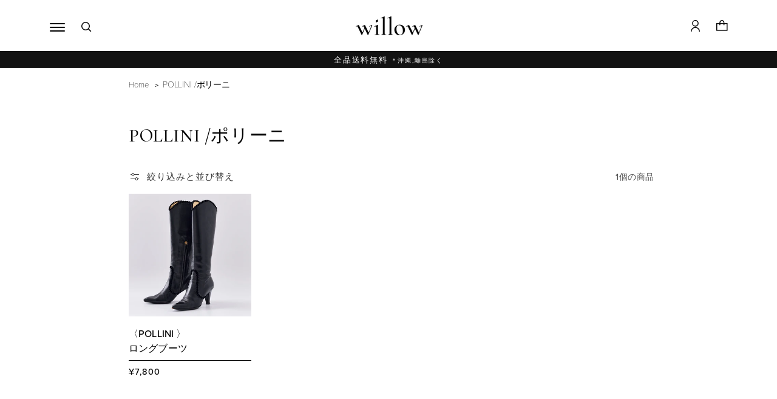

--- FILE ---
content_type: text/html; charset=utf-8
request_url: https://wllw.jp/collections/pollini-%E3%83%9D%E3%83%AA%E3%83%BC%E3%83%8B
body_size: 24689
content:
<!doctype html>
<html class="no-js" lang="ja">
  <head>
    <meta charset="utf-8">
    <meta name="google-site-verification" content="iIb4h-YTzl-LXcAxFYJQ9AlAclMzinqntHdeHf11cDU" />
    <meta http-equiv="X-UA-Compatible" content="IE=edge">
    <meta name="viewport" content="width=device-width,initial-scale=1">
    <meta name="theme-color" content="">
    <link rel="canonical" href="https://wllw.jp/collections/pollini-%e3%83%9d%e3%83%aa%e3%83%bc%e3%83%8b">
    <link rel="preconnect" href="https://cdn.shopify.com" crossorigin><link rel="icon" type="image/png" href="//wllw.jp/cdn/shop/files/willow_32x32.png?v=1644904332">
      <link rel="apple-touch-icon" href="//wllw.jp/cdn/shop/files/willow_180x180.png?v=1644904332" type="image/png">
 	    <link rel="icon" href="//wllw.jp/cdn/shop/files/willow_192x192.png?v=1644904332" type="image/png"><link rel="preconnect" href="https://fonts.shopifycdn.com" crossorigin><link rel="preconnect" href="https://fonts.googleapis.com">
    <link rel="preconnect" href="https://fonts.gstatic.com" crossorigin>
    <link rel="stylesheet" href="https://use.typekit.net/hkz8gem.css">
    <link href="https://fonts.googleapis.com/css2?family=Cormorant+Unicase:wght@700&family=Cormorant:wght@400;500;600;700&display=swap" rel="stylesheet">
    
    <title>
      POLLINI /ポリーニ
 &ndash; willow</title>

    

    

<meta property="og:site_name" content="willow">
<meta property="og:url" content="https://wllw.jp/collections/pollini-%e3%83%9d%e3%83%aa%e3%83%bc%e3%83%8b">
<meta property="og:title" content="POLLINI /ポリーニ">
<meta property="og:type" content="product.group">
<meta property="og:description" content="お気に入りが見つかるファッションセレクトショップwillow(ウィロウ)の公式オンラインショップです。"><meta property="og:image" content="http://wllw.jp/cdn/shop/files/willow_logo_249cbf2f-5938-4bd3-aa48-733d926707bb.png?v=1637916511">
  <meta property="og:image:secure_url" content="https://wllw.jp/cdn/shop/files/willow_logo_249cbf2f-5938-4bd3-aa48-733d926707bb.png?v=1637916511">
  <meta property="og:image:width" content="842">
  <meta property="og:image:height" content="595"><meta name="twitter:site" content="@#"><meta name="twitter:card" content="summary_large_image">
<meta name="twitter:title" content="POLLINI /ポリーニ">
<meta name="twitter:description" content="お気に入りが見つかるファッションセレクトショップwillow(ウィロウ)の公式オンラインショップです。">


    <script src="//wllw.jp/cdn/shop/t/15/assets/global.js?v=50814651845441270411669700574" defer="defer"></script>
    <script>window.performance && window.performance.mark && window.performance.mark('shopify.content_for_header.start');</script><meta name="facebook-domain-verification" content="og83t829zr7ypsfzt066cf3dx6q7c4">
<meta name="google-site-verification" content="T10WJvivJk_ajrLSHIIwHxtcoG83ptxodwCsvRMmols">
<meta id="shopify-digital-wallet" name="shopify-digital-wallet" content="/51434160308/digital_wallets/dialog">
<meta name="shopify-checkout-api-token" content="f1368f1fc19f154266f3e208c35591fa">
<link rel="alternate" type="application/atom+xml" title="Feed" href="/collections/pollini-%E3%83%9D%E3%83%AA%E3%83%BC%E3%83%8B.atom" />
<link rel="alternate" type="application/json+oembed" href="https://wllw.jp/collections/pollini-%e3%83%9d%e3%83%aa%e3%83%bc%e3%83%8b.oembed">
<script async="async" src="/checkouts/internal/preloads.js?locale=ja-JP"></script>
<script id="apple-pay-shop-capabilities" type="application/json">{"shopId":51434160308,"countryCode":"JP","currencyCode":"JPY","merchantCapabilities":["supports3DS"],"merchantId":"gid:\/\/shopify\/Shop\/51434160308","merchantName":"willow","requiredBillingContactFields":["postalAddress","email","phone"],"requiredShippingContactFields":["postalAddress","email","phone"],"shippingType":"shipping","supportedNetworks":["visa","masterCard","amex","jcb","discover"],"total":{"type":"pending","label":"willow","amount":"1.00"},"shopifyPaymentsEnabled":true,"supportsSubscriptions":true}</script>
<script id="shopify-features" type="application/json">{"accessToken":"f1368f1fc19f154266f3e208c35591fa","betas":["rich-media-storefront-analytics"],"domain":"wllw.jp","predictiveSearch":false,"shopId":51434160308,"locale":"ja"}</script>
<script>var Shopify = Shopify || {};
Shopify.shop = "vestir-osaka.myshopify.com";
Shopify.locale = "ja";
Shopify.currency = {"active":"JPY","rate":"1.0"};
Shopify.country = "JP";
Shopify.theme = {"name":"willow20211129_os2.0base","id":127183421620,"schema_name":"Dawn","schema_version":"2.3.0","theme_store_id":887,"role":"main"};
Shopify.theme.handle = "null";
Shopify.theme.style = {"id":null,"handle":null};
Shopify.cdnHost = "wllw.jp/cdn";
Shopify.routes = Shopify.routes || {};
Shopify.routes.root = "/";</script>
<script type="module">!function(o){(o.Shopify=o.Shopify||{}).modules=!0}(window);</script>
<script>!function(o){function n(){var o=[];function n(){o.push(Array.prototype.slice.apply(arguments))}return n.q=o,n}var t=o.Shopify=o.Shopify||{};t.loadFeatures=n(),t.autoloadFeatures=n()}(window);</script>
<script id="shop-js-analytics" type="application/json">{"pageType":"collection"}</script>
<script defer="defer" async type="module" src="//wllw.jp/cdn/shopifycloud/shop-js/modules/v2/client.init-shop-cart-sync_0MstufBG.ja.esm.js"></script>
<script defer="defer" async type="module" src="//wllw.jp/cdn/shopifycloud/shop-js/modules/v2/chunk.common_jll-23Z1.esm.js"></script>
<script defer="defer" async type="module" src="//wllw.jp/cdn/shopifycloud/shop-js/modules/v2/chunk.modal_HXih6-AF.esm.js"></script>
<script type="module">
  await import("//wllw.jp/cdn/shopifycloud/shop-js/modules/v2/client.init-shop-cart-sync_0MstufBG.ja.esm.js");
await import("//wllw.jp/cdn/shopifycloud/shop-js/modules/v2/chunk.common_jll-23Z1.esm.js");
await import("//wllw.jp/cdn/shopifycloud/shop-js/modules/v2/chunk.modal_HXih6-AF.esm.js");

  window.Shopify.SignInWithShop?.initShopCartSync?.({"fedCMEnabled":true,"windoidEnabled":true});

</script>
<script>(function() {
  var isLoaded = false;
  function asyncLoad() {
    if (isLoaded) return;
    isLoaded = true;
    var urls = ["https:\/\/apps.hiko.link\/js\/hiko-auth.js?shop=vestir-osaka.myshopify.com","https:\/\/tools.luckyorange.com\/core\/lo.js?site-id=ae688c95\u0026shop=vestir-osaka.myshopify.com"];
    for (var i = 0; i < urls.length; i++) {
      var s = document.createElement('script');
      s.type = 'text/javascript';
      s.async = true;
      s.src = urls[i];
      var x = document.getElementsByTagName('script')[0];
      x.parentNode.insertBefore(s, x);
    }
  };
  if(window.attachEvent) {
    window.attachEvent('onload', asyncLoad);
  } else {
    window.addEventListener('load', asyncLoad, false);
  }
})();</script>
<script id="__st">var __st={"a":51434160308,"offset":32400,"reqid":"eece58e8-5f36-4870-b3fc-ff999dc4494d-1769097534","pageurl":"wllw.jp\/collections\/pollini-%E3%83%9D%E3%83%AA%E3%83%BC%E3%83%8B","u":"4331b87b1dbd","p":"collection","rtyp":"collection","rid":293064540340};</script>
<script>window.ShopifyPaypalV4VisibilityTracking = true;</script>
<script id="captcha-bootstrap">!function(){'use strict';const t='contact',e='account',n='new_comment',o=[[t,t],['blogs',n],['comments',n],[t,'customer']],c=[[e,'customer_login'],[e,'guest_login'],[e,'recover_customer_password'],[e,'create_customer']],r=t=>t.map((([t,e])=>`form[action*='/${t}']:not([data-nocaptcha='true']) input[name='form_type'][value='${e}']`)).join(','),a=t=>()=>t?[...document.querySelectorAll(t)].map((t=>t.form)):[];function s(){const t=[...o],e=r(t);return a(e)}const i='password',u='form_key',d=['recaptcha-v3-token','g-recaptcha-response','h-captcha-response',i],f=()=>{try{return window.sessionStorage}catch{return}},m='__shopify_v',_=t=>t.elements[u];function p(t,e,n=!1){try{const o=window.sessionStorage,c=JSON.parse(o.getItem(e)),{data:r}=function(t){const{data:e,action:n}=t;return t[m]||n?{data:e,action:n}:{data:t,action:n}}(c);for(const[e,n]of Object.entries(r))t.elements[e]&&(t.elements[e].value=n);n&&o.removeItem(e)}catch(o){console.error('form repopulation failed',{error:o})}}const l='form_type',E='cptcha';function T(t){t.dataset[E]=!0}const w=window,h=w.document,L='Shopify',v='ce_forms',y='captcha';let A=!1;((t,e)=>{const n=(g='f06e6c50-85a8-45c8-87d0-21a2b65856fe',I='https://cdn.shopify.com/shopifycloud/storefront-forms-hcaptcha/ce_storefront_forms_captcha_hcaptcha.v1.5.2.iife.js',D={infoText:'hCaptchaによる保護',privacyText:'プライバシー',termsText:'利用規約'},(t,e,n)=>{const o=w[L][v],c=o.bindForm;if(c)return c(t,g,e,D).then(n);var r;o.q.push([[t,g,e,D],n]),r=I,A||(h.body.append(Object.assign(h.createElement('script'),{id:'captcha-provider',async:!0,src:r})),A=!0)});var g,I,D;w[L]=w[L]||{},w[L][v]=w[L][v]||{},w[L][v].q=[],w[L][y]=w[L][y]||{},w[L][y].protect=function(t,e){n(t,void 0,e),T(t)},Object.freeze(w[L][y]),function(t,e,n,w,h,L){const[v,y,A,g]=function(t,e,n){const i=e?o:[],u=t?c:[],d=[...i,...u],f=r(d),m=r(i),_=r(d.filter((([t,e])=>n.includes(e))));return[a(f),a(m),a(_),s()]}(w,h,L),I=t=>{const e=t.target;return e instanceof HTMLFormElement?e:e&&e.form},D=t=>v().includes(t);t.addEventListener('submit',(t=>{const e=I(t);if(!e)return;const n=D(e)&&!e.dataset.hcaptchaBound&&!e.dataset.recaptchaBound,o=_(e),c=g().includes(e)&&(!o||!o.value);(n||c)&&t.preventDefault(),c&&!n&&(function(t){try{if(!f())return;!function(t){const e=f();if(!e)return;const n=_(t);if(!n)return;const o=n.value;o&&e.removeItem(o)}(t);const e=Array.from(Array(32),(()=>Math.random().toString(36)[2])).join('');!function(t,e){_(t)||t.append(Object.assign(document.createElement('input'),{type:'hidden',name:u})),t.elements[u].value=e}(t,e),function(t,e){const n=f();if(!n)return;const o=[...t.querySelectorAll(`input[type='${i}']`)].map((({name:t})=>t)),c=[...d,...o],r={};for(const[a,s]of new FormData(t).entries())c.includes(a)||(r[a]=s);n.setItem(e,JSON.stringify({[m]:1,action:t.action,data:r}))}(t,e)}catch(e){console.error('failed to persist form',e)}}(e),e.submit())}));const S=(t,e)=>{t&&!t.dataset[E]&&(n(t,e.some((e=>e===t))),T(t))};for(const o of['focusin','change'])t.addEventListener(o,(t=>{const e=I(t);D(e)&&S(e,y())}));const B=e.get('form_key'),M=e.get(l),P=B&&M;t.addEventListener('DOMContentLoaded',(()=>{const t=y();if(P)for(const e of t)e.elements[l].value===M&&p(e,B);[...new Set([...A(),...v().filter((t=>'true'===t.dataset.shopifyCaptcha))])].forEach((e=>S(e,t)))}))}(h,new URLSearchParams(w.location.search),n,t,e,['guest_login'])})(!0,!0)}();</script>
<script integrity="sha256-4kQ18oKyAcykRKYeNunJcIwy7WH5gtpwJnB7kiuLZ1E=" data-source-attribution="shopify.loadfeatures" defer="defer" src="//wllw.jp/cdn/shopifycloud/storefront/assets/storefront/load_feature-a0a9edcb.js" crossorigin="anonymous"></script>
<script data-source-attribution="shopify.dynamic_checkout.dynamic.init">var Shopify=Shopify||{};Shopify.PaymentButton=Shopify.PaymentButton||{isStorefrontPortableWallets:!0,init:function(){window.Shopify.PaymentButton.init=function(){};var t=document.createElement("script");t.src="https://wllw.jp/cdn/shopifycloud/portable-wallets/latest/portable-wallets.ja.js",t.type="module",document.head.appendChild(t)}};
</script>
<script data-source-attribution="shopify.dynamic_checkout.buyer_consent">
  function portableWalletsHideBuyerConsent(e){var t=document.getElementById("shopify-buyer-consent"),n=document.getElementById("shopify-subscription-policy-button");t&&n&&(t.classList.add("hidden"),t.setAttribute("aria-hidden","true"),n.removeEventListener("click",e))}function portableWalletsShowBuyerConsent(e){var t=document.getElementById("shopify-buyer-consent"),n=document.getElementById("shopify-subscription-policy-button");t&&n&&(t.classList.remove("hidden"),t.removeAttribute("aria-hidden"),n.addEventListener("click",e))}window.Shopify?.PaymentButton&&(window.Shopify.PaymentButton.hideBuyerConsent=portableWalletsHideBuyerConsent,window.Shopify.PaymentButton.showBuyerConsent=portableWalletsShowBuyerConsent);
</script>
<script data-source-attribution="shopify.dynamic_checkout.cart.bootstrap">document.addEventListener("DOMContentLoaded",(function(){function t(){return document.querySelector("shopify-accelerated-checkout-cart, shopify-accelerated-checkout")}if(t())Shopify.PaymentButton.init();else{new MutationObserver((function(e,n){t()&&(Shopify.PaymentButton.init(),n.disconnect())})).observe(document.body,{childList:!0,subtree:!0})}}));
</script>
<link id="shopify-accelerated-checkout-styles" rel="stylesheet" media="screen" href="https://wllw.jp/cdn/shopifycloud/portable-wallets/latest/accelerated-checkout-backwards-compat.css" crossorigin="anonymous">
<style id="shopify-accelerated-checkout-cart">
        #shopify-buyer-consent {
  margin-top: 1em;
  display: inline-block;
  width: 100%;
}

#shopify-buyer-consent.hidden {
  display: none;
}

#shopify-subscription-policy-button {
  background: none;
  border: none;
  padding: 0;
  text-decoration: underline;
  font-size: inherit;
  cursor: pointer;
}

#shopify-subscription-policy-button::before {
  box-shadow: none;
}

      </style>
<script id="sections-script" data-sections="header,footer" defer="defer" src="//wllw.jp/cdn/shop/t/15/compiled_assets/scripts.js?v=11005"></script>
<script>window.performance && window.performance.mark && window.performance.mark('shopify.content_for_header.end');</script>


    <style data-shopify>
      @font-face {
  font-family: Chivo;
  font-weight: 700;
  font-style: normal;
  font-display: swap;
  src: url("//wllw.jp/cdn/fonts/chivo/chivo_n7.4d81c6f06c2ff78ed42169d6ec4aefa6d5cb0ff0.woff2") format("woff2"),
       url("//wllw.jp/cdn/fonts/chivo/chivo_n7.a0e879417e089c259360eefc0ac3a3c8ea4e2830.woff") format("woff");
}

      @font-face {
  font-family: Chivo;
  font-weight: 700;
  font-style: normal;
  font-display: swap;
  src: url("//wllw.jp/cdn/fonts/chivo/chivo_n7.4d81c6f06c2ff78ed42169d6ec4aefa6d5cb0ff0.woff2") format("woff2"),
       url("//wllw.jp/cdn/fonts/chivo/chivo_n7.a0e879417e089c259360eefc0ac3a3c8ea4e2830.woff") format("woff");
}

      @font-face {
  font-family: Chivo;
  font-weight: 700;
  font-style: italic;
  font-display: swap;
  src: url("//wllw.jp/cdn/fonts/chivo/chivo_i7.0e5a75162c3ca7258edd3d59adf64e0fd118a226.woff2") format("woff2"),
       url("//wllw.jp/cdn/fonts/chivo/chivo_i7.f9fd944b04861b64efaebd9de502668b4b566567.woff") format("woff");
}

      @font-face {
  font-family: Chivo;
  font-weight: 700;
  font-style: italic;
  font-display: swap;
  src: url("//wllw.jp/cdn/fonts/chivo/chivo_i7.0e5a75162c3ca7258edd3d59adf64e0fd118a226.woff2") format("woff2"),
       url("//wllw.jp/cdn/fonts/chivo/chivo_i7.f9fd944b04861b64efaebd9de502668b4b566567.woff") format("woff");
}

      

      :root {
        --font-body-family: proxima-nova, sans-serif;
        --font-body-style: normal;
        --font-body-weight: 400;

        --font-heading-family: "system_ui", -apple-system, 'Segoe UI', Roboto, 'Helvetica Neue', 'Noto Sans', 'Liberation Sans', Arial, sans-serif, 'Apple Color Emoji', 'Segoe UI Emoji', 'Segoe UI Symbol', 'Noto Color Emoji';
        --font-heading-style: normal;
        --font-heading-weight: 400;

        --font-body-scale: 1.0;
        --font-heading-scale: 1.0;

        --color-base-text: 0, 0, 0;
        --color-base-background-1: 255, 255, 255;
        --color-base-background-2: 252, 252, 252;
        --color-base-solid-button-labels: 255, 255, 255;
        --color-base-outline-button-labels: 18, 18, 18;
        --color-base-accent-1: 18, 18, 18;
        --color-base-accent-2: 51, 79, 180;
        --payment-terms-background-color: #FFFFFF;

        --gradient-base-background-1: #FFFFFF;
        --gradient-base-background-2: #fcfcfc;
        --gradient-base-accent-1: #121212;
        --gradient-base-accent-2: #334FB4;

        --page-width: 160rem;
        --page-width-margin: 2rem;
      }

      *,
      *::before,
      *::after {
        box-sizing: inherit;
      }

      html {
        box-sizing: border-box;
        font-size: calc(var(--font-body-scale) * 62.5%);
        height: 100%;
      }

      body {
        display: grid;
        grid-template-rows: auto auto 1fr auto;
        grid-template-columns: 100%;
        min-height: 100%;
        margin: 0;
        font-size: 1.5rem;
        letter-spacing: 0.06rem;
        line-height: calc(1 + 0.8 / var(--font-body-scale));
        /*
        font-family: var(--font-body-family);
        font-style: var(--font-body-style);
        font-weight: var(--font-body-weight);
        */
        font-family: proxima-nova, sans-serif;
        font-style: normal;
        font-weight: 500;
      }

      @media screen and (min-width: 750px) {
        body {
          font-size: 1.6rem;
        }
      }
    </style>

    <link href="//wllw.jp/cdn/shop/t/15/assets/base.css?v=159466359683567469071677046583" rel="stylesheet" type="text/css" media="all" />
    <link href="//wllw.jp/cdn/shop/t/15/assets/btn.css?v=166140500337385395631664318807" rel="stylesheet" type="text/css" media="all" />
<link rel="preload" as="font" href="//wllw.jp/cdn/fonts/chivo/chivo_n7.4d81c6f06c2ff78ed42169d6ec4aefa6d5cb0ff0.woff2" type="font/woff2" crossorigin><link rel="stylesheet" href="//wllw.jp/cdn/shop/t/15/assets/component-predictive-search.css?v=141438325653532880611646186307" media="print" onload="this.media='all'"><script>document.documentElement.className = document.documentElement.className.replace('no-js', 'js');</script>
    

    <!-- Slick Slider -->
    <link href="//wllw.jp/cdn/shop/t/15/assets/slick.css?v=98340474046176884051635987682" rel="stylesheet" type="text/css" media="all" />
    <link href="//wllw.jp/cdn/shop/t/15/assets/slick-theme.css?v=111566387709569418871635987668" rel="stylesheet" type="text/css" media="all" />
    <!-- End Slick Slider -->

    <script type="text/javascript" src="//ajax.googleapis.com/ajax/libs/jquery/1.7/jquery.min.js"></script>
      <!-- Ptengine Tag -->
      <script src="https://js.ptengine.jp/1efwv7ij.js"></script>
      <!-- End Ptengine Tag -->
  <link href="https://monorail-edge.shopifysvc.com" rel="dns-prefetch">
<script>(function(){if ("sendBeacon" in navigator && "performance" in window) {try {var session_token_from_headers = performance.getEntriesByType('navigation')[0].serverTiming.find(x => x.name == '_s').description;} catch {var session_token_from_headers = undefined;}var session_cookie_matches = document.cookie.match(/_shopify_s=([^;]*)/);var session_token_from_cookie = session_cookie_matches && session_cookie_matches.length === 2 ? session_cookie_matches[1] : "";var session_token = session_token_from_headers || session_token_from_cookie || "";function handle_abandonment_event(e) {var entries = performance.getEntries().filter(function(entry) {return /monorail-edge.shopifysvc.com/.test(entry.name);});if (!window.abandonment_tracked && entries.length === 0) {window.abandonment_tracked = true;var currentMs = Date.now();var navigation_start = performance.timing.navigationStart;var payload = {shop_id: 51434160308,url: window.location.href,navigation_start,duration: currentMs - navigation_start,session_token,page_type: "collection"};window.navigator.sendBeacon("https://monorail-edge.shopifysvc.com/v1/produce", JSON.stringify({schema_id: "online_store_buyer_site_abandonment/1.1",payload: payload,metadata: {event_created_at_ms: currentMs,event_sent_at_ms: currentMs}}));}}window.addEventListener('pagehide', handle_abandonment_event);}}());</script>
<script id="web-pixels-manager-setup">(function e(e,d,r,n,o){if(void 0===o&&(o={}),!Boolean(null===(a=null===(i=window.Shopify)||void 0===i?void 0:i.analytics)||void 0===a?void 0:a.replayQueue)){var i,a;window.Shopify=window.Shopify||{};var t=window.Shopify;t.analytics=t.analytics||{};var s=t.analytics;s.replayQueue=[],s.publish=function(e,d,r){return s.replayQueue.push([e,d,r]),!0};try{self.performance.mark("wpm:start")}catch(e){}var l=function(){var e={modern:/Edge?\/(1{2}[4-9]|1[2-9]\d|[2-9]\d{2}|\d{4,})\.\d+(\.\d+|)|Firefox\/(1{2}[4-9]|1[2-9]\d|[2-9]\d{2}|\d{4,})\.\d+(\.\d+|)|Chrom(ium|e)\/(9{2}|\d{3,})\.\d+(\.\d+|)|(Maci|X1{2}).+ Version\/(15\.\d+|(1[6-9]|[2-9]\d|\d{3,})\.\d+)([,.]\d+|)( \(\w+\)|)( Mobile\/\w+|) Safari\/|Chrome.+OPR\/(9{2}|\d{3,})\.\d+\.\d+|(CPU[ +]OS|iPhone[ +]OS|CPU[ +]iPhone|CPU IPhone OS|CPU iPad OS)[ +]+(15[._]\d+|(1[6-9]|[2-9]\d|\d{3,})[._]\d+)([._]\d+|)|Android:?[ /-](13[3-9]|1[4-9]\d|[2-9]\d{2}|\d{4,})(\.\d+|)(\.\d+|)|Android.+Firefox\/(13[5-9]|1[4-9]\d|[2-9]\d{2}|\d{4,})\.\d+(\.\d+|)|Android.+Chrom(ium|e)\/(13[3-9]|1[4-9]\d|[2-9]\d{2}|\d{4,})\.\d+(\.\d+|)|SamsungBrowser\/([2-9]\d|\d{3,})\.\d+/,legacy:/Edge?\/(1[6-9]|[2-9]\d|\d{3,})\.\d+(\.\d+|)|Firefox\/(5[4-9]|[6-9]\d|\d{3,})\.\d+(\.\d+|)|Chrom(ium|e)\/(5[1-9]|[6-9]\d|\d{3,})\.\d+(\.\d+|)([\d.]+$|.*Safari\/(?![\d.]+ Edge\/[\d.]+$))|(Maci|X1{2}).+ Version\/(10\.\d+|(1[1-9]|[2-9]\d|\d{3,})\.\d+)([,.]\d+|)( \(\w+\)|)( Mobile\/\w+|) Safari\/|Chrome.+OPR\/(3[89]|[4-9]\d|\d{3,})\.\d+\.\d+|(CPU[ +]OS|iPhone[ +]OS|CPU[ +]iPhone|CPU IPhone OS|CPU iPad OS)[ +]+(10[._]\d+|(1[1-9]|[2-9]\d|\d{3,})[._]\d+)([._]\d+|)|Android:?[ /-](13[3-9]|1[4-9]\d|[2-9]\d{2}|\d{4,})(\.\d+|)(\.\d+|)|Mobile Safari.+OPR\/([89]\d|\d{3,})\.\d+\.\d+|Android.+Firefox\/(13[5-9]|1[4-9]\d|[2-9]\d{2}|\d{4,})\.\d+(\.\d+|)|Android.+Chrom(ium|e)\/(13[3-9]|1[4-9]\d|[2-9]\d{2}|\d{4,})\.\d+(\.\d+|)|Android.+(UC? ?Browser|UCWEB|U3)[ /]?(15\.([5-9]|\d{2,})|(1[6-9]|[2-9]\d|\d{3,})\.\d+)\.\d+|SamsungBrowser\/(5\.\d+|([6-9]|\d{2,})\.\d+)|Android.+MQ{2}Browser\/(14(\.(9|\d{2,})|)|(1[5-9]|[2-9]\d|\d{3,})(\.\d+|))(\.\d+|)|K[Aa][Ii]OS\/(3\.\d+|([4-9]|\d{2,})\.\d+)(\.\d+|)/},d=e.modern,r=e.legacy,n=navigator.userAgent;return n.match(d)?"modern":n.match(r)?"legacy":"unknown"}(),u="modern"===l?"modern":"legacy",c=(null!=n?n:{modern:"",legacy:""})[u],f=function(e){return[e.baseUrl,"/wpm","/b",e.hashVersion,"modern"===e.buildTarget?"m":"l",".js"].join("")}({baseUrl:d,hashVersion:r,buildTarget:u}),m=function(e){var d=e.version,r=e.bundleTarget,n=e.surface,o=e.pageUrl,i=e.monorailEndpoint;return{emit:function(e){var a=e.status,t=e.errorMsg,s=(new Date).getTime(),l=JSON.stringify({metadata:{event_sent_at_ms:s},events:[{schema_id:"web_pixels_manager_load/3.1",payload:{version:d,bundle_target:r,page_url:o,status:a,surface:n,error_msg:t},metadata:{event_created_at_ms:s}}]});if(!i)return console&&console.warn&&console.warn("[Web Pixels Manager] No Monorail endpoint provided, skipping logging."),!1;try{return self.navigator.sendBeacon.bind(self.navigator)(i,l)}catch(e){}var u=new XMLHttpRequest;try{return u.open("POST",i,!0),u.setRequestHeader("Content-Type","text/plain"),u.send(l),!0}catch(e){return console&&console.warn&&console.warn("[Web Pixels Manager] Got an unhandled error while logging to Monorail."),!1}}}}({version:r,bundleTarget:l,surface:e.surface,pageUrl:self.location.href,monorailEndpoint:e.monorailEndpoint});try{o.browserTarget=l,function(e){var d=e.src,r=e.async,n=void 0===r||r,o=e.onload,i=e.onerror,a=e.sri,t=e.scriptDataAttributes,s=void 0===t?{}:t,l=document.createElement("script"),u=document.querySelector("head"),c=document.querySelector("body");if(l.async=n,l.src=d,a&&(l.integrity=a,l.crossOrigin="anonymous"),s)for(var f in s)if(Object.prototype.hasOwnProperty.call(s,f))try{l.dataset[f]=s[f]}catch(e){}if(o&&l.addEventListener("load",o),i&&l.addEventListener("error",i),u)u.appendChild(l);else{if(!c)throw new Error("Did not find a head or body element to append the script");c.appendChild(l)}}({src:f,async:!0,onload:function(){if(!function(){var e,d;return Boolean(null===(d=null===(e=window.Shopify)||void 0===e?void 0:e.analytics)||void 0===d?void 0:d.initialized)}()){var d=window.webPixelsManager.init(e)||void 0;if(d){var r=window.Shopify.analytics;r.replayQueue.forEach((function(e){var r=e[0],n=e[1],o=e[2];d.publishCustomEvent(r,n,o)})),r.replayQueue=[],r.publish=d.publishCustomEvent,r.visitor=d.visitor,r.initialized=!0}}},onerror:function(){return m.emit({status:"failed",errorMsg:"".concat(f," has failed to load")})},sri:function(e){var d=/^sha384-[A-Za-z0-9+/=]+$/;return"string"==typeof e&&d.test(e)}(c)?c:"",scriptDataAttributes:o}),m.emit({status:"loading"})}catch(e){m.emit({status:"failed",errorMsg:(null==e?void 0:e.message)||"Unknown error"})}}})({shopId: 51434160308,storefrontBaseUrl: "https://wllw.jp",extensionsBaseUrl: "https://extensions.shopifycdn.com/cdn/shopifycloud/web-pixels-manager",monorailEndpoint: "https://monorail-edge.shopifysvc.com/unstable/produce_batch",surface: "storefront-renderer",enabledBetaFlags: ["2dca8a86"],webPixelsConfigList: [{"id":"777420980","configuration":"{\"siteId\":\"ae688c95\",\"environment\":\"production\",\"isPlusUser\":\"false\"}","eventPayloadVersion":"v1","runtimeContext":"STRICT","scriptVersion":"d38a2000dcd0eb072d7eed6a88122b6b","type":"APP","apiClientId":187969,"privacyPurposes":["ANALYTICS","MARKETING"],"capabilities":["advanced_dom_events"],"dataSharingAdjustments":{"protectedCustomerApprovalScopes":[]}},{"id":"464715956","configuration":"{\"config\":\"{\\\"pixel_id\\\":\\\"GT-KTBHQVR\\\",\\\"target_country\\\":\\\"JP\\\",\\\"gtag_events\\\":[{\\\"type\\\":\\\"purchase\\\",\\\"action_label\\\":\\\"MC-HD97ZZEBJX\\\"},{\\\"type\\\":\\\"page_view\\\",\\\"action_label\\\":\\\"MC-HD97ZZEBJX\\\"},{\\\"type\\\":\\\"view_item\\\",\\\"action_label\\\":\\\"MC-HD97ZZEBJX\\\"}],\\\"enable_monitoring_mode\\\":false}\"}","eventPayloadVersion":"v1","runtimeContext":"OPEN","scriptVersion":"b2a88bafab3e21179ed38636efcd8a93","type":"APP","apiClientId":1780363,"privacyPurposes":[],"dataSharingAdjustments":{"protectedCustomerApprovalScopes":["read_customer_address","read_customer_email","read_customer_name","read_customer_personal_data","read_customer_phone"]}},{"id":"shopify-app-pixel","configuration":"{}","eventPayloadVersion":"v1","runtimeContext":"STRICT","scriptVersion":"0450","apiClientId":"shopify-pixel","type":"APP","privacyPurposes":["ANALYTICS","MARKETING"]},{"id":"shopify-custom-pixel","eventPayloadVersion":"v1","runtimeContext":"LAX","scriptVersion":"0450","apiClientId":"shopify-pixel","type":"CUSTOM","privacyPurposes":["ANALYTICS","MARKETING"]}],isMerchantRequest: false,initData: {"shop":{"name":"willow","paymentSettings":{"currencyCode":"JPY"},"myshopifyDomain":"vestir-osaka.myshopify.com","countryCode":"JP","storefrontUrl":"https:\/\/wllw.jp"},"customer":null,"cart":null,"checkout":null,"productVariants":[],"purchasingCompany":null},},"https://wllw.jp/cdn","fcfee988w5aeb613cpc8e4bc33m6693e112",{"modern":"","legacy":""},{"shopId":"51434160308","storefrontBaseUrl":"https:\/\/wllw.jp","extensionBaseUrl":"https:\/\/extensions.shopifycdn.com\/cdn\/shopifycloud\/web-pixels-manager","surface":"storefront-renderer","enabledBetaFlags":"[\"2dca8a86\"]","isMerchantRequest":"false","hashVersion":"fcfee988w5aeb613cpc8e4bc33m6693e112","publish":"custom","events":"[[\"page_viewed\",{}],[\"collection_viewed\",{\"collection\":{\"id\":\"293064540340\",\"title\":\"POLLINI \/ポリーニ\",\"productVariants\":[{\"price\":{\"amount\":7800.0,\"currencyCode\":\"JPY\"},\"product\":{\"title\":\"ロングブーツ\",\"vendor\":\"willow official online store\",\"id\":\"7419333378228\",\"untranslatedTitle\":\"ロングブーツ\",\"url\":\"\/products\/%E7%84%A1%E9%A1%8C-9%E6%9C%8826%E6%97%A5_18-06\",\"type\":\"\"},\"id\":\"42377742614708\",\"image\":{\"src\":\"\/\/wllw.jp\/cdn\/shop\/files\/40310031-1.jpg?v=1695720096\"},\"sku\":\"40310031\",\"title\":\"Default Title\",\"untranslatedTitle\":\"Default Title\"}]}}]]"});</script><script>
  window.ShopifyAnalytics = window.ShopifyAnalytics || {};
  window.ShopifyAnalytics.meta = window.ShopifyAnalytics.meta || {};
  window.ShopifyAnalytics.meta.currency = 'JPY';
  var meta = {"products":[{"id":7419333378228,"gid":"gid:\/\/shopify\/Product\/7419333378228","vendor":"willow official online store","type":"","handle":"無題-9月26日_18-06","variants":[{"id":42377742614708,"price":780000,"name":"ロングブーツ","public_title":null,"sku":"40310031"}],"remote":false}],"page":{"pageType":"collection","resourceType":"collection","resourceId":293064540340,"requestId":"eece58e8-5f36-4870-b3fc-ff999dc4494d-1769097534"}};
  for (var attr in meta) {
    window.ShopifyAnalytics.meta[attr] = meta[attr];
  }
</script>
<script class="analytics">
  (function () {
    var customDocumentWrite = function(content) {
      var jquery = null;

      if (window.jQuery) {
        jquery = window.jQuery;
      } else if (window.Checkout && window.Checkout.$) {
        jquery = window.Checkout.$;
      }

      if (jquery) {
        jquery('body').append(content);
      }
    };

    var hasLoggedConversion = function(token) {
      if (token) {
        return document.cookie.indexOf('loggedConversion=' + token) !== -1;
      }
      return false;
    }

    var setCookieIfConversion = function(token) {
      if (token) {
        var twoMonthsFromNow = new Date(Date.now());
        twoMonthsFromNow.setMonth(twoMonthsFromNow.getMonth() + 2);

        document.cookie = 'loggedConversion=' + token + '; expires=' + twoMonthsFromNow;
      }
    }

    var trekkie = window.ShopifyAnalytics.lib = window.trekkie = window.trekkie || [];
    if (trekkie.integrations) {
      return;
    }
    trekkie.methods = [
      'identify',
      'page',
      'ready',
      'track',
      'trackForm',
      'trackLink'
    ];
    trekkie.factory = function(method) {
      return function() {
        var args = Array.prototype.slice.call(arguments);
        args.unshift(method);
        trekkie.push(args);
        return trekkie;
      };
    };
    for (var i = 0; i < trekkie.methods.length; i++) {
      var key = trekkie.methods[i];
      trekkie[key] = trekkie.factory(key);
    }
    trekkie.load = function(config) {
      trekkie.config = config || {};
      trekkie.config.initialDocumentCookie = document.cookie;
      var first = document.getElementsByTagName('script')[0];
      var script = document.createElement('script');
      script.type = 'text/javascript';
      script.onerror = function(e) {
        var scriptFallback = document.createElement('script');
        scriptFallback.type = 'text/javascript';
        scriptFallback.onerror = function(error) {
                var Monorail = {
      produce: function produce(monorailDomain, schemaId, payload) {
        var currentMs = new Date().getTime();
        var event = {
          schema_id: schemaId,
          payload: payload,
          metadata: {
            event_created_at_ms: currentMs,
            event_sent_at_ms: currentMs
          }
        };
        return Monorail.sendRequest("https://" + monorailDomain + "/v1/produce", JSON.stringify(event));
      },
      sendRequest: function sendRequest(endpointUrl, payload) {
        // Try the sendBeacon API
        if (window && window.navigator && typeof window.navigator.sendBeacon === 'function' && typeof window.Blob === 'function' && !Monorail.isIos12()) {
          var blobData = new window.Blob([payload], {
            type: 'text/plain'
          });

          if (window.navigator.sendBeacon(endpointUrl, blobData)) {
            return true;
          } // sendBeacon was not successful

        } // XHR beacon

        var xhr = new XMLHttpRequest();

        try {
          xhr.open('POST', endpointUrl);
          xhr.setRequestHeader('Content-Type', 'text/plain');
          xhr.send(payload);
        } catch (e) {
          console.log(e);
        }

        return false;
      },
      isIos12: function isIos12() {
        return window.navigator.userAgent.lastIndexOf('iPhone; CPU iPhone OS 12_') !== -1 || window.navigator.userAgent.lastIndexOf('iPad; CPU OS 12_') !== -1;
      }
    };
    Monorail.produce('monorail-edge.shopifysvc.com',
      'trekkie_storefront_load_errors/1.1',
      {shop_id: 51434160308,
      theme_id: 127183421620,
      app_name: "storefront",
      context_url: window.location.href,
      source_url: "//wllw.jp/cdn/s/trekkie.storefront.1bbfab421998800ff09850b62e84b8915387986d.min.js"});

        };
        scriptFallback.async = true;
        scriptFallback.src = '//wllw.jp/cdn/s/trekkie.storefront.1bbfab421998800ff09850b62e84b8915387986d.min.js';
        first.parentNode.insertBefore(scriptFallback, first);
      };
      script.async = true;
      script.src = '//wllw.jp/cdn/s/trekkie.storefront.1bbfab421998800ff09850b62e84b8915387986d.min.js';
      first.parentNode.insertBefore(script, first);
    };
    trekkie.load(
      {"Trekkie":{"appName":"storefront","development":false,"defaultAttributes":{"shopId":51434160308,"isMerchantRequest":null,"themeId":127183421620,"themeCityHash":"801566580453189659","contentLanguage":"ja","currency":"JPY","eventMetadataId":"6c69cb2c-5393-42b5-87de-0aea61d56803"},"isServerSideCookieWritingEnabled":true,"monorailRegion":"shop_domain","enabledBetaFlags":["65f19447"]},"Session Attribution":{},"S2S":{"facebookCapiEnabled":true,"source":"trekkie-storefront-renderer","apiClientId":580111}}
    );

    var loaded = false;
    trekkie.ready(function() {
      if (loaded) return;
      loaded = true;

      window.ShopifyAnalytics.lib = window.trekkie;

      var originalDocumentWrite = document.write;
      document.write = customDocumentWrite;
      try { window.ShopifyAnalytics.merchantGoogleAnalytics.call(this); } catch(error) {};
      document.write = originalDocumentWrite;

      window.ShopifyAnalytics.lib.page(null,{"pageType":"collection","resourceType":"collection","resourceId":293064540340,"requestId":"eece58e8-5f36-4870-b3fc-ff999dc4494d-1769097534","shopifyEmitted":true});

      var match = window.location.pathname.match(/checkouts\/(.+)\/(thank_you|post_purchase)/)
      var token = match? match[1]: undefined;
      if (!hasLoggedConversion(token)) {
        setCookieIfConversion(token);
        window.ShopifyAnalytics.lib.track("Viewed Product Category",{"currency":"JPY","category":"Collection: pollini-ポリーニ","collectionName":"pollini-ポリーニ","collectionId":293064540340,"nonInteraction":true},undefined,undefined,{"shopifyEmitted":true});
      }
    });


        var eventsListenerScript = document.createElement('script');
        eventsListenerScript.async = true;
        eventsListenerScript.src = "//wllw.jp/cdn/shopifycloud/storefront/assets/shop_events_listener-3da45d37.js";
        document.getElementsByTagName('head')[0].appendChild(eventsListenerScript);

})();</script>
  <script>
  if (!window.ga || (window.ga && typeof window.ga !== 'function')) {
    window.ga = function ga() {
      (window.ga.q = window.ga.q || []).push(arguments);
      if (window.Shopify && window.Shopify.analytics && typeof window.Shopify.analytics.publish === 'function') {
        window.Shopify.analytics.publish("ga_stub_called", {}, {sendTo: "google_osp_migration"});
      }
      console.error("Shopify's Google Analytics stub called with:", Array.from(arguments), "\nSee https://help.shopify.com/manual/promoting-marketing/pixels/pixel-migration#google for more information.");
    };
    if (window.Shopify && window.Shopify.analytics && typeof window.Shopify.analytics.publish === 'function') {
      window.Shopify.analytics.publish("ga_stub_initialized", {}, {sendTo: "google_osp_migration"});
    }
  }
</script>
<script
  defer
  src="https://wllw.jp/cdn/shopifycloud/perf-kit/shopify-perf-kit-3.0.4.min.js"
  data-application="storefront-renderer"
  data-shop-id="51434160308"
  data-render-region="gcp-us-central1"
  data-page-type="collection"
  data-theme-instance-id="127183421620"
  data-theme-name="Dawn"
  data-theme-version="2.3.0"
  data-monorail-region="shop_domain"
  data-resource-timing-sampling-rate="10"
  data-shs="true"
  data-shs-beacon="true"
  data-shs-export-with-fetch="true"
  data-shs-logs-sample-rate="1"
  data-shs-beacon-endpoint="https://wllw.jp/api/collect"
></script>
</head>

  <body class="gradient">
    <a class="skip-to-content-link button visually-hidden" href="#MainContent">
      コンテンツに進む
    </a>

  

    
    <div id="shopify-section-announcement-bar" class="shopify-section"><div class="announcement-bar color-accent-1 gradient" role="region" aria-label="告知" ><p class="announcement-bar__message">
                全品送料無料 <span>＊沖縄,離島除く</span>
</p></div>
</div>
    
    <div id="shopify-section-header" class="shopify-section"><link rel="stylesheet" href="//wllw.jp/cdn/shop/t/15/assets/component-list-menu.css?v=161614383810958508431635820889" media="print" onload="this.media='all'">
<link rel="stylesheet" href="//wllw.jp/cdn/shop/t/15/assets/component-search.css?v=128662198121899399791635820877" media="print" onload="this.media='all'">
<link rel="stylesheet" href="//wllw.jp/cdn/shop/t/15/assets/component-menu-drawer.css?v=18677932690560747151663298326" media="print" onload="this.media='all'">
<link rel="stylesheet" href="//wllw.jp/cdn/shop/t/15/assets/component-cart-notification.css?v=51764315687723146551677046855" media="print" onload="this.media='all'">
<link rel="stylesheet" href="//wllw.jp/cdn/shop/t/15/assets/component-cart-items.css?v=135312633474140374121637811407" media="print" onload="this.media='all'"><link rel="stylesheet" href="//wllw.jp/cdn/shop/t/15/assets/component-price.css?v=182834810429287529731662510640" media="print" onload="this.media='all'">
  <link rel="stylesheet" href="//wllw.jp/cdn/shop/t/15/assets/component-loading-overlay.css?v=18280132634420786511646179394" media="print" onload="this.media='all'"><noscript><link href="//wllw.jp/cdn/shop/t/15/assets/component-list-menu.css?v=161614383810958508431635820889" rel="stylesheet" type="text/css" media="all" /></noscript>
<noscript><link href="//wllw.jp/cdn/shop/t/15/assets/component-search.css?v=128662198121899399791635820877" rel="stylesheet" type="text/css" media="all" /></noscript>
<noscript><link href="//wllw.jp/cdn/shop/t/15/assets/component-menu-drawer.css?v=18677932690560747151663298326" rel="stylesheet" type="text/css" media="all" /></noscript>
<noscript><link href="//wllw.jp/cdn/shop/t/15/assets/component-cart-notification.css?v=51764315687723146551677046855" rel="stylesheet" type="text/css" media="all" /></noscript>
<noscript><link href="//wllw.jp/cdn/shop/t/15/assets/component-cart-items.css?v=135312633474140374121637811407" rel="stylesheet" type="text/css" media="all" /></noscript>

<style>
  header-drawer {
    justify-self: start;
    margin-left: -1.2rem;
  }

  /*
  @media screen and (min-width: 990px) {
    header-drawer {
      display: none;
    }
  }
  */


  .icon-close {
    left: 450px;
    z-index: 1000;
  }

  .menu-drawer-container {
    display: flex;
  }

  .list-menu {
    list-style: none;
    padding: 0;
    margin: 0;
  }

  .list-menu--inline {
    display: inline-flex;
    flex-wrap: wrap;
  }

  summary.list-menu__item {
    padding-right: 2.7rem;
  }

  .list-menu__item {
    display: flex;
    align-items: center;
    line-height: calc(1 + 0.3 / var(--font-body-scale));
  }

  .list-menu__item--link {
    text-decoration: none;
    padding-bottom: 1rem;
    padding-top: 1rem;
    line-height: calc(1 + 0.8 / var(--font-body-scale));
  }

  @media screen and (min-width: 750px) {
    .list-menu__item--link {
      padding-bottom: 0.5rem;
      padding-top: 0.5rem;
    }
  }
</style>

<script src="//wllw.jp/cdn/shop/t/15/assets/details-disclosure.js?v=130383321174778955031635820898" defer="defer"></script>
<script src="//wllw.jp/cdn/shop/t/15/assets/details-modal.js?v=28236984606388830511635820897" defer="defer"></script>
<script src="//wllw.jp/cdn/shop/t/15/assets/cart-notification.js?v=113991014144918211441645593995" defer="defer"></script>

<svg xmlns="http://www.w3.org/2000/svg" class="hidden">
  <symbol id="icon-search" viewbox="0 0 18 19" fill="none">
    <path fill-rule="evenodd" clip-rule="evenodd" d="M11.03 11.68A5.784 5.784 0 112.85 3.5a5.784 5.784 0 018.18 8.18zm.26 1.12a6.78 6.78 0 11.72-.7l5.4 5.4a.5.5 0 11-.71.7l-5.41-5.4z" fill="currentColor"/>
  </symbol>

  <symbol id="icon-close" class="icon icon-close" fill="none" viewBox="0 0 18 17">
    <path d="M.865 15.978a.5.5 0 00.707.707l7.433-7.431 7.579 7.282a.501.501 0 00.846-.37.5.5 0 00-.153-.351L9.712 8.546l7.417-7.416a.5.5 0 10-.707-.708L8.991 7.853 1.413.573a.5.5 0 10-.693.72l7.563 7.268-7.418 7.417z" fill="currentColor">
  </symbol>
</svg>
<div class="header-wrapper color-background-1 gradient header-wrapper--border-bottom">
  <header class="header header--middle-left  header--has-menu
  " ><header-drawer data-breakpoint="tablet">
        <details class="menu-drawer-container">
          <summary class="header__icon header__icon--menu header__icon--summary link focus-inset" aria-label="メニュー">
            <span class="icon icon-hamburger"><style>
  .openBtn{
  position: relative;
  cursor: pointer;
  width: 50px;
  height:50px;
}

/*ボタン内側*/
.openBtn span{
    display: inline-block;
    transition: all .4s;
    position: absolute;
    left: 14px;
    height: 2px;
    border-radius: 2px;
    background: #000;
    width: 25px;
  }

.openBtn span:nth-of-type(1) {
  top:18px; 
}

.openBtn span:nth-of-type(2) {
  top:24px;
}

.openBtn span:nth-of-type(3) {
  top:30px;
}

details[open] > .header__icon--menu .icon-hamburger .openBtn span:nth-of-type(1) {
    top: 18px;
    left: 18px;
    transform: translateY(6px) rotate(-45deg);
    width: 20px;
}

details[open] > .header__icon--menu .icon-hamburger .openBtn span:nth-of-type(2) {
  opacity: 0;
}

details[open] > .header__icon--menu .icon-hamburger .openBtn span:nth-of-type(3){
    top: 30px;
    left: 18px;
    transform: translateY(-6px) rotate(45deg);
    width: 20px;
}


</style>

<div class="openBtn"><span>&nbsp;</span><span>&nbsp;</span><span>&nbsp;</span></div></span>
            <div class="menu-modal-overlay"></div>
            
            
          </summary>
          <div id="menu-drawer" class="menu-drawer motion-reduce" tabindex="-1">
            <div class="menu-drawer__inner-container">
              <div class="menu-drawer__navigation-container">
            
                <nav class="menu-drawer__navigation">
                  <ul class="menu-drawer__menu list-menu" role="list"><li><a href="/collections/newitems" class="menu-drawer__menu-item list-menu__item link link--text focus-inset">
                            新着商品
                          </a></li><li><a href="/collections/all" class="menu-drawer__menu-item list-menu__item link link--text focus-inset">
                            すべての商品
                          </a></li><li><details>
                            <summary class="menu-drawer__menu-item list-menu__item link link--text focus-inset">
                              カテゴリーから探す
                              <svg viewBox="0 0 14 10" fill="none" aria-hidden="true" focusable="false" role="presentation" class="icon icon-arrow" xmlns="http://www.w3.org/2000/svg">
  <path fill-rule="evenodd" clip-rule="evenodd" d="M8.537.808a.5.5 0 01.817-.162l4 4a.5.5 0 010 .708l-4 4a.5.5 0 11-.708-.708L11.793 5.5H1a.5.5 0 010-1h10.793L8.646 1.354a.5.5 0 01-.109-.546z" fill="currentColor">
</svg>

                              <svg aria-hidden="true" focusable="false" role="presentation" class="icon icon-caret" viewBox="0 0 10 6">
  <path fill-rule="evenodd" clip-rule="evenodd" d="M9.354.646a.5.5 0 00-.708 0L5 4.293 1.354.646a.5.5 0 00-.708.708l4 4a.5.5 0 00.708 0l4-4a.5.5 0 000-.708z" fill="currentColor">
</svg>

                            </summary>
                            <div id="link-カテゴリーから探す" class="menu-drawer__submenu motion-reduce" tabindex="-1">
                              <div class="menu-drawer__inner-submenu">
                                <button class="menu-drawer__close-button link link--text focus-inset" aria-expanded="true">
                                  <svg viewBox="0 0 14 10" fill="none" aria-hidden="true" focusable="false" role="presentation" class="icon icon-arrow" xmlns="http://www.w3.org/2000/svg">
  <path fill-rule="evenodd" clip-rule="evenodd" d="M8.537.808a.5.5 0 01.817-.162l4 4a.5.5 0 010 .708l-4 4a.5.5 0 11-.708-.708L11.793 5.5H1a.5.5 0 010-1h10.793L8.646 1.354a.5.5 0 01-.109-.546z" fill="currentColor">
</svg>

                                  カテゴリーから探す
                                </button>
                                <ul class="menu-drawer__menu list-menu" role="list" tabindex="-1"><li><a href="/collections/%E3%82%A2%E3%82%AF%E3%82%BB%E3%82%B5%E3%83%AA%E3%83%BC" class="menu-drawer__menu-item link link--text list-menu__item focus-inset">
                                          アクセサリー
                                        </a></li><li><a href="/collections/%E3%83%90%E3%83%83%E3%82%B0" class="menu-drawer__menu-item link link--text list-menu__item focus-inset">
                                          バッグ
                                        </a></li><li><a href="/collections/%E3%82%B7%E3%83%A5%E3%83%BC%E3%82%BA" class="menu-drawer__menu-item link link--text list-menu__item focus-inset">
                                          シューズ
                                        </a></li><li><a href="/collections/%E3%82%A2%E3%83%91%E3%83%AC%E3%83%AB" class="menu-drawer__menu-item link link--text list-menu__item focus-inset">
                                          アパレル
                                        </a></li><li><a href="/collections/%E5%B0%8F%E7%89%A9" class="menu-drawer__menu-item link link--text list-menu__item focus-inset">
                                          小物
                                        </a></li><li><a href="/collections/%E3%82%AD%E3%83%83%E3%82%BA" class="menu-drawer__menu-item link link--text list-menu__item focus-inset">
                                          キッズ
                                        </a></li></ul>
                              </div>
                            </div>
                          </details></li><li><a href="/pages/brand" class="menu-drawer__menu-item list-menu__item link link--text focus-inset">
                            ブランド一覧
                          </a></li><li><a href="/blogs/special-feature" class="menu-drawer__menu-item list-menu__item link link--text focus-inset">
                            注目の特集
                          </a></li><li><a href="/collections/sale" class="menu-drawer__menu-item list-menu__item link link--text focus-inset">
                            SALE
                          </a></li><li><a href="/blogs/news" class="menu-drawer__menu-item list-menu__item link link--text focus-inset">
                            Shop News
                          </a></li><li><a href="/pages/shop-list" class="menu-drawer__menu-item list-menu__item link link--text focus-inset">
                            Shop List
                          </a></li><li><a href="/pages/about" class="menu-drawer__menu-item list-menu__item link link--text focus-inset">
                            About
                          </a></li></ul>
                </nav>
                <div class="menu-drawer__aboutus menu-drawer__common">
                  <ul><li>店舗名<br>willow official online store</li><li>販売事業者名<br>株式会社willow</li><li>販売責任者名<br>山田訓弘</li><li>資格・免許<br>大阪府公安委員会　古物商許可<br>第62107R021221号</li><li>所在地<br>〒550-0013 大阪市西区<br class="large-up-hide">新町1-8-10</li></ul>
                 </div>
                <div class="menu-drawer__utility-links menu-drawer__common"><a href="/account/login" class="menu-drawer__account link focus-inset h5">
                      
ログイン</a>
                  
                  
                </div>
              </div>
            </div>
          </div>
        </details>
      </header-drawer><div class="header__search-left">
      <details-modal class="header__search">
        <details>
          <summary class="header__icon header__icon--search header__icon--summary link focus-inset modal__toggle" aria-haspopup="dialog" aria-label="検索">
            <span>
              <svg class="modal__toggle-open icon icon-search" aria-hidden="true" focusable="false" role="presentation">
                
                  <svg xmlns="http://www.w3.org/2000/svg" width="16.53" height="16.53" viewBox="0 0 16.53 16.53">
    <g id="グループ_4" data-name="グループ 4" transform="translate(20531.5 22879.5)">
      <g id="楕円形_1" data-name="楕円形 1" transform="translate(-20531.5 -22879.5)" fill="none" stroke="#000" stroke-width="1.5">
        <circle cx="7" cy="7" r="7" stroke="none"/>
        <circle cx="7" cy="7" r="6.25" fill="none"/>
      </g>
      <line id="線_3" data-name="線 3" x2="4.5" y2="4.5" transform="translate(-20520 -22868)" fill="none" stroke="#000" stroke-width="1.5"/>
    </g>
  </svg>
  
              </svg>
              <svg class="modal__toggle-close icon icon-close" aria-hidden="true" focusable="false" role="presentation">
                <use href="#icon-close">
              </svg>
            </span>
          </summary>
          <div class="search-modal modal__content" role="dialog" aria-modal="true" aria-label="検索">
            <div class="modal-overlay"></div>
            <div class="search-modal__content" tabindex="-1"><predictive-search class="search-modal__form" data-loading-text="読み込み中…"><form action="/search" method="get" role="search" class="search search-modal__form">
                  <div class="field">
                    <input class="search__input field__input" 
                      id="Search-In-Modal"
                      type="search"
                      name="q"
                      value=""
                      placeholder="検索"role="combobox"
                        aria-expanded="false"
                        aria-owns="predictive-search-results-list"
                        aria-controls="predictive-search-results-list"
                        aria-haspopup="listbox"
                        aria-autocomplete="list"
                        autocorrect="off"
                        autocomplete="off"
                        autocapitalize="off"
                        spellcheck="false">
                    <label class="field__label" for="Search-In-Modal">検索</label>
                    <input type="hidden" name="options[prefix]" value="last">
                    <input type="hidden" name="type" value="product" />
                    <input type="hidden" name="options[unavailable_products]" value="hide" />
                  
                    <button class="search__button field__button" aria-label="検索">
                      <svg class="icon icon-search" aria-hidden="true" focusable="false" role="presentation">
                        <use href="#icon-search">
                      </svg>
                    </button> 
                  </div><div class="predictive-search predictive-search--header" tabindex="-1" data-predictive-search>
                      <div class="predictive-search__loading-state">
                        <svg aria-hidden="true" focusable="false" role="presentation" class="spinner" viewBox="0 0 66 66" xmlns="http://www.w3.org/2000/svg">
                          <circle class="path" fill="none" stroke-width="6" cx="33" cy="33" r="30"></circle>
                        </svg>
                      </div>
                    </div>

                    <span class="predictive-search-status visually-hidden" role="status" aria-hidden="true"></span></form></predictive-search><button type="button" class="search-modal__close-button modal__close-button link link--text focus-inset" aria-label="閉じる">
                <svg class="icon icon-close" aria-hidden="true" focusable="false" role="presentation">
                  <use href="#icon-close">
                </svg>
              </button>
            </div>
          </div>
        </details>
      </details-modal>
    </div><a href="/" class="header__heading-link link link--text focus-inset"><img srcset="//wllw.jp/cdn/shop/files/willow_logo_110x.png?v=1630663350 1x, //wllw.jp/cdn/shop/files/willow_logo_110x@2x.png?v=1630663350 2x"
              src="//wllw.jp/cdn/shop/files/willow_logo_110x.png?v=1630663350"
              loading="lazy"
              class="header__heading-logo"
              width="743"
              height="212"
              alt="willow ヴィンテージセレクトショップ"
            ></a>

    <div class="header__icons">
      
<a href="/account/login" class="header__icon header__icon--account link focus-inset">
          

<svg xmlns="http://www.w3.org/2000/svg" width="19" height="19" viewBox="0 0 15.5 19.497">
  <g id="グループ_6" data-name="グループ 6" transform="translate(20471.216 22860)">
    <g id="楕円形_2" data-name="楕円形 2" transform="translate(-20468.965 -22860)" fill="none" stroke="#000" stroke-width="1.5">
      <circle cx="5.5" cy="5.5" r="5.5" stroke="none"/>
      <circle cx="5.5" cy="5.5" r="4.75" fill="none"/>
    </g>
    <path id="パス_14" data-name="パス 14" d="M-2627.751,1400.5v-.13a6.934,6.934,0,0,1,7-6.866h0a6.934,6.934,0,0,1,7,6.866v.13" transform="translate(-17842.715 -24241)" fill="none" stroke="#000" stroke-miterlimit="10" stroke-width="1.5"/>
  </g>
</svg>


          <span class="visually-hidden">ログイン</span>
        </a><a href="/cart" class="header__icon header__icon--cart link focus-inset" id="cart-icon-bubble">

<img src="//wllw.jp/cdn/shop/t/15/assets/icon_cart.png?v=8833016776203104131636592902" alt="logo" class="cart__icon_bag"><span class="visually-hidden">カート</span></a>
    </div>
  </header>
</div>

<cart-notification>
  <div class="cart-notification-wrapper page-width color-background-1">
    <div id="cart-notification" class="cart-notification focus-inset" aria-modal="true" aria-label="カートにアイテムが追加されました" role="dialog" tabindex="-1">
      <div class="cart-notification__header">
        <h2 class="cart-notification__heading caption-large">カートにアイテムが追加されました</h2>
        <button type="button" class="cart-notification__close modal__close-button link link--text focus-inset" aria-label="閉じる">
          <svg class="icon icon-close" aria-hidden="true" focusable="false"><use href="#icon-close"></svg>
        </button>
      </div>
      <div id="cart-notification-product" class="cart-notification-product"></div>
      <div class="cart-notification__links">
        <a href="/cart" id="cart-notification-button" class="button button--secondary button--full-width modal__bk"></a>
        
        <button type="button" class="link button-label">買い物を続ける</button>
      </div>
    </div>
  </div>
</cart-notification>
<style data-shopify>
  .cart-notification {
     display: none;
  }
</style>


<script type="application/ld+json">
  {
    "@context": "http://schema.org",
    "@type": "Organization",
    "name": "willow",
    
      
      "logo": "https:\/\/wllw.jp\/cdn\/shop\/files\/willow_logo_743x.png?v=1630663350",
    
    "sameAs": [
      "#",
      "#",
      "",
      "https:\/\/www.instagram.com\/willow_theofficial\/",
      "",
      "",
      "",
      "",
      ""
    ],
    "url": "https:\/\/wllw.jp"
  }
</script>
</div>
    <main id="MainContent" class="content-for-layout focus-none" role="main" tabindex="-1">
      <div id="shopify-section-template--15128990580916__banner" class="shopify-section spaced-section spaced-section--full-width"><link href="//wllw.jp/cdn/shop/t/15/assets/component-collection-hero.css?v=13545750345895070191635820893" rel="stylesheet" type="text/css" media="all" />
<link href="//wllw.jp/cdn/shop/t/15/assets/index.css?v=85522982445978000271677753070" rel="stylesheet" type="text/css" media="all" />

<div class="collection-hero">
  <div class="page-width-mg-l page-width-large page-width-sp page-article"><div class="breadcrumb">
<nav role="navigation" aria-label="breadcrumbs">
  <a href="/" title="Home">Home</a>
  
    <span aria-hidden="true"><span class="breadcrumbs-arrow">&nbsp;</span></span>
    
      <span>POLLINI /ポリーニ</span>
    
  
</nav>
</div></div>
  <div class="collection-hero__inner page-width-mg-l page-width-large page-width-sp">
    <div class="collection-hero__text-wrapper">
      <h1 class="collection-hero__title">
        <span class="visually-hidden">コレクション: </span>POLLINI /ポリーニ</h1><div class="collection-hero__description rte"></div></div></div>
</div>


</div><div id="shopify-section-template--15128990580916__product-grid" class="shopify-section spaced-section collection-grid-section"><link href="//wllw.jp/cdn/shop/t/15/assets/template-collection.css?v=37334152784716783301638515416" rel="stylesheet" type="text/css" media="all" />
<link href="//wllw.jp/cdn/shop/t/15/assets/component-loading-overlay.css?v=18280132634420786511646179394" rel="stylesheet" type="text/css" media="all" />
<link href="//wllw.jp/cdn/shop/t/15/assets/component-card.css?v=118774303367415016391638516133" rel="stylesheet" type="text/css" media="all" />
<link href="//wllw.jp/cdn/shop/t/15/assets/component-price.css?v=182834810429287529731662510640" rel="stylesheet" type="text/css" media="all" />
<link href="//wllw.jp/cdn/shop/t/15/assets/component-product-grid.css?v=121312940050546451241635820889" rel="stylesheet" type="text/css" media="all" />

<link rel="preload" href="//wllw.jp/cdn/shop/t/15/assets/component-rte.css?v=84043763465619332371635820900" as="style" onload="this.onload=null;this.rel='stylesheet'">

<noscript><link href="//wllw.jp/cdn/shop/t/15/assets/component-rte.css?v=84043763465619332371635820900" rel="stylesheet" type="text/css" media="all" /></noscript><link href="//wllw.jp/cdn/shop/t/15/assets/component-facets.css?v=87045948936255903661645526881" rel="stylesheet" type="text/css" media="all" />
  <script src="//wllw.jp/cdn/shop/t/15/assets/facets.js?v=123462745317715690791635820895" defer="defer"></script>

  <div class="page-width-mg-l page-width-large page-width-sp" id="main-collection-filters" data-id="template--15128990580916__product-grid">
    
<div class="facets-container"><menu-drawer class="mobile-facets__wrapper " data-breakpoint="mobile">
    <details class="mobile-facets__disclosure disclosure-has-popup">
      <summary class="mobile-facets__open-wrapper focus-offset">
        <span class="mobile-facets__open">
          <svg xmlns="http://www.w3.org/2000/svg" aria-hidden="true" focusable="false" role="presentation" class="icon icon-filter" fill="none" viewBox="0 11 20 20">
  <line x1="16.5" y1="17.5" x2="3.5" y2="17.5" stroke="#3F7972" stroke-linecap="round"/>
  <line x1="16.5" y1="24.5" x2="3.5" y2="24.5" stroke="#3F7972" stroke-linecap="round"/>
  <circle cx="13" cy="24.5" r="2" fill="white" stroke="#3F7972"/>
  <circle cx="7" cy="17.5" r="2" fill="white" stroke="#3F7972"/>
</svg>

          <span class="mobile-facets__open-label button-label">絞り込みと並び替え
</span>
        </span>
        <span tabindex="0" class="mobile-facets__close mobile-facets__close--no-js"><svg xmlns="http://www.w3.org/2000/svg" aria-hidden="true" focusable="false" role="presentation" class="icon icon-close" fill="none" viewBox="0 0 18 17">
  <path d="M.865 15.978a.5.5 0 00.707.707l7.433-7.431 7.579 7.282a.501.501 0 00.846-.37.5.5 0 00-.153-.351L9.712 8.546l7.417-7.416a.5.5 0 10-.707-.708L8.991 7.853 1.413.573a.5.5 0 10-.693.72l7.563 7.268-7.418 7.417z" fill="currentColor">
</svg>
</span>
      </summary>
      <facet-filters-form>
        <form id="FacetFiltersFormMobile" class="mobile-facets">
          <div class="mobile-facets__inner">
            <div class="mobile-facets__header">
              <div class="mobile-facets__header-inner">
                <h2 class="mobile-facets__heading">絞り込みと並び替え
</h2>
                <p class="mobile-facets__count">1個の商品
</p>
              </div>
            </div>
            <div class="mobile-facets__main">
                  <details class="mobile-facets__details js-filter" data-index="mobile-1">
                    <summary class="mobile-facets__summary focus-inset">
                      <div>
                        <span>出品状況</span>                        
                        <span class="mobile-facets__arrow no-js-hidden"><svg viewBox="0 0 14 10" fill="none" aria-hidden="true" focusable="false" role="presentation" class="icon icon-arrow" xmlns="http://www.w3.org/2000/svg">
  <path fill-rule="evenodd" clip-rule="evenodd" d="M8.537.808a.5.5 0 01.817-.162l4 4a.5.5 0 010 .708l-4 4a.5.5 0 11-.708-.708L11.793 5.5H1a.5.5 0 010-1h10.793L8.646 1.354a.5.5 0 01-.109-.546z" fill="currentColor">
</svg>
</span>
                        <noscript><svg aria-hidden="true" focusable="false" role="presentation" class="icon icon-caret" viewBox="0 0 10 6">
  <path fill-rule="evenodd" clip-rule="evenodd" d="M9.354.646a.5.5 0 00-.708 0L5 4.293 1.354.646a.5.5 0 00-.708.708l4 4a.5.5 0 00.708 0l4-4a.5.5 0 000-.708z" fill="currentColor">
</svg>
</noscript>
                      </div>
                    </summary>
                    <div class="mobile-facets__submenu">
                      <button class="mobile-facets__close-button link link--text focus-inset" aria-expanded="true" type="button">
                        <svg viewBox="0 0 14 10" fill="none" aria-hidden="true" focusable="false" role="presentation" class="icon icon-arrow" xmlns="http://www.w3.org/2000/svg">
  <path fill-rule="evenodd" clip-rule="evenodd" d="M8.537.808a.5.5 0 01.817-.162l4 4a.5.5 0 010 .708l-4 4a.5.5 0 11-.708-.708L11.793 5.5H1a.5.5 0 010-1h10.793L8.646 1.354a.5.5 0 01-.109-.546z" fill="currentColor">
</svg>

                        出品状況
                      </button>
                      <ul class="mobile-facets__list list-unstyled" role="list"><li class="mobile-facets__item list-menu__item">
                            <label for="Filter-出品状況-mobile-1" class="mobile-facets__label">
                              <input class="mobile-facets__checkbox" type="checkbox" name="filter.v.availability" value="1" id="Filter-出品状況-mobile-1"
                                
                                
                              >

                              <span class="mobile-facets__highlight"></span>

                              <svg width="1.6rem" height="1.6rem" viewBox="0 0 16 16" aria-hidden="true" focusable="false">
                                <rect width="16" height="16" stroke="currentColor" fill="none" stroke-width="1"></rect>
                              </svg>

                              <svg class="icon icon-checkmark" width="1.1rem" height="0.7rem" viewBox="0 0 11 7" fill="none" xmlns="http://www.w3.org/2000/svg">
                                <path d="M1.5 3.5L2.83333 4.75L4.16667 6L9.5 1" stroke="currentColor" stroke-width="1.75" stroke-linecap="round" stroke-linejoin="round" />
                              </svg>

                              在庫あり (1)
                            </label>
                          </li><li class="mobile-facets__item list-menu__item">
                            <label for="Filter-出品状況-mobile-2" class="mobile-facets__label mobile-facets__label--disabled">
                              <input class="mobile-facets__checkbox" type="checkbox" name="filter.v.availability" value="0" id="Filter-出品状況-mobile-2"
                                
                                disabled
                              >

                              <span class="mobile-facets__highlight"></span>

                              <svg width="1.6rem" height="1.6rem" viewBox="0 0 16 16" aria-hidden="true" focusable="false">
                                <rect width="16" height="16" stroke="currentColor" fill="none" stroke-width="1"></rect>
                              </svg>

                              <svg class="icon icon-checkmark" width="1.1rem" height="0.7rem" viewBox="0 0 11 7" fill="none" xmlns="http://www.w3.org/2000/svg">
                                <path d="M1.5 3.5L2.83333 4.75L4.16667 6L9.5 1" stroke="currentColor" stroke-width="1.75" stroke-linecap="round" stroke-linejoin="round" />
                              </svg>

                              在庫切れ (0)
                            </label>
                          </li></ul>

                      <div class="no-js-hidden mobile-facets__footer">
                        <facet-remove class="mobile-facets__clear-wrapper">
                          <a href="/collections/pollini-%E3%83%9D%E3%83%AA%E3%83%BC%E3%83%8B" class="mobile-facets__clear underlined-link">クリア</a>
                        </facet-remove>
                        <button type="button" class="no-js-hidden button button--primary" onclick="this.closest('.mobile-facets__wrapper').querySelector('summary').click()">適用</button>
                        <noscript><button class="button button--primary">適用</button></noscript>
                      </div>
                    </div>
                  </details>
                

                  <details class="mobile-facets__details js-filter" data-index="mobile-2">
                    <summary class="mobile-facets__summary focus-inset">
                      <div>
                        <span>価格</span>
                        <span class="mobile-facets__arrow no-js-hidden"><svg viewBox="0 0 14 10" fill="none" aria-hidden="true" focusable="false" role="presentation" class="icon icon-arrow" xmlns="http://www.w3.org/2000/svg">
  <path fill-rule="evenodd" clip-rule="evenodd" d="M8.537.808a.5.5 0 01.817-.162l4 4a.5.5 0 010 .708l-4 4a.5.5 0 11-.708-.708L11.793 5.5H1a.5.5 0 010-1h10.793L8.646 1.354a.5.5 0 01-.109-.546z" fill="currentColor">
</svg>
</span>
                        <noscript><svg aria-hidden="true" focusable="false" role="presentation" class="icon icon-caret" viewBox="0 0 10 6">
  <path fill-rule="evenodd" clip-rule="evenodd" d="M9.354.646a.5.5 0 00-.708 0L5 4.293 1.354.646a.5.5 0 00-.708.708l4 4a.5.5 0 00.708 0l4-4a.5.5 0 000-.708z" fill="currentColor">
</svg>
</noscript>
                      </div>
                    </summary>
                    <div class="mobile-facets__submenu">
                      <button class="mobile-facets__close-button link link--text focus-inset" aria-expanded="true" type="button">
                        <svg viewBox="0 0 14 10" fill="none" aria-hidden="true" focusable="false" role="presentation" class="icon icon-arrow" xmlns="http://www.w3.org/2000/svg">
  <path fill-rule="evenodd" clip-rule="evenodd" d="M8.537.808a.5.5 0 01.817-.162l4 4a.5.5 0 010 .708l-4 4a.5.5 0 11-.708-.708L11.793 5.5H1a.5.5 0 010-1h10.793L8.646 1.354a.5.5 0 01-.109-.546z" fill="currentColor">
</svg>

                        価格
                      </button>

                      <p class="mobile-facets__info"></p>

                      <price-range class="facets__price">
                        <span class="field-currency">¥</span>
                        <div class="field">
                          <input class="field__input"
                            name="filter.v.price.gte"
                            id="Mobile-Filter-価格-GTE"type="number"
                            placeholder="0"
                            min="0"
                            inputmode="decimal"max="7800"
                          >
                          </input>
                          <label class="field__label" for="Mobile-Filter-価格-GTE"></label>
                        </div>

                        <span class="field-currency">¥</span>
                        <div class="field">
                          <input class="field__input"
                            name="filter.v.price.lte"
                            id="Mobile-Filter-価格-LTE"type="number"
                            min="0"
                            inputmode="decimal"placeholder="7800"
                              max="7800"
                            
                          >
                          </input>
                          <label class="field__label" for="Mobile-Filter-価格-LTE"></label>
                        </div>
                      </price-range>
                      <div class="no-js-hidden mobile-facets__footer">
                        <facet-remove class="mobile-facets__clear-wrapper">
                          <a href="/collections/pollini-%E3%83%9D%E3%83%AA%E3%83%BC%E3%83%8B" class="mobile-facets__clear underlined-link">クリア</a>
                        </facet-remove>
                        <button type="button" class="no-js-hidden button button--primary" onclick="this.closest('.mobile-facets__wrapper').querySelector('summary').click()">適用</button>
                        <noscript><button class="button button--primary">適用</button></noscript>
                      </div>
                    </div>
                  </details>
                

                  <details class="mobile-facets__details js-filter" data-index="mobile-3">
                    <summary class="mobile-facets__summary focus-inset">
                      <div>
                        <span>ブランド</span>                        
                        <span class="mobile-facets__arrow no-js-hidden"><svg viewBox="0 0 14 10" fill="none" aria-hidden="true" focusable="false" role="presentation" class="icon icon-arrow" xmlns="http://www.w3.org/2000/svg">
  <path fill-rule="evenodd" clip-rule="evenodd" d="M8.537.808a.5.5 0 01.817-.162l4 4a.5.5 0 010 .708l-4 4a.5.5 0 11-.708-.708L11.793 5.5H1a.5.5 0 010-1h10.793L8.646 1.354a.5.5 0 01-.109-.546z" fill="currentColor">
</svg>
</span>
                        <noscript><svg aria-hidden="true" focusable="false" role="presentation" class="icon icon-caret" viewBox="0 0 10 6">
  <path fill-rule="evenodd" clip-rule="evenodd" d="M9.354.646a.5.5 0 00-.708 0L5 4.293 1.354.646a.5.5 0 00-.708.708l4 4a.5.5 0 00.708 0l4-4a.5.5 0 000-.708z" fill="currentColor">
</svg>
</noscript>
                      </div>
                    </summary>
                    <div class="mobile-facets__submenu">
                      <button class="mobile-facets__close-button link link--text focus-inset" aria-expanded="true" type="button">
                        <svg viewBox="0 0 14 10" fill="none" aria-hidden="true" focusable="false" role="presentation" class="icon icon-arrow" xmlns="http://www.w3.org/2000/svg">
  <path fill-rule="evenodd" clip-rule="evenodd" d="M8.537.808a.5.5 0 01.817-.162l4 4a.5.5 0 010 .708l-4 4a.5.5 0 11-.708-.708L11.793 5.5H1a.5.5 0 010-1h10.793L8.646 1.354a.5.5 0 01-.109-.546z" fill="currentColor">
</svg>

                        ブランド
                      </button>
                      <ul class="mobile-facets__list list-unstyled" role="list"><li class="mobile-facets__item list-menu__item">
                            <label for="Filter-ブランド-mobile-1" class="mobile-facets__label">
                              <input class="mobile-facets__checkbox" type="checkbox" name="filter.p.m.select.brand" value="other / その他" id="Filter-ブランド-mobile-1"
                                
                                
                              >

                              <span class="mobile-facets__highlight"></span>

                              <svg width="1.6rem" height="1.6rem" viewBox="0 0 16 16" aria-hidden="true" focusable="false">
                                <rect width="16" height="16" stroke="currentColor" fill="none" stroke-width="1"></rect>
                              </svg>

                              <svg class="icon icon-checkmark" width="1.1rem" height="0.7rem" viewBox="0 0 11 7" fill="none" xmlns="http://www.w3.org/2000/svg">
                                <path d="M1.5 3.5L2.83333 4.75L4.16667 6L9.5 1" stroke="currentColor" stroke-width="1.75" stroke-linecap="round" stroke-linejoin="round" />
                              </svg>

                              other / その他 (1)
                            </label>
                          </li></ul>

                      <div class="no-js-hidden mobile-facets__footer">
                        <facet-remove class="mobile-facets__clear-wrapper">
                          <a href="/collections/pollini-%E3%83%9D%E3%83%AA%E3%83%BC%E3%83%8B" class="mobile-facets__clear underlined-link">クリア</a>
                        </facet-remove>
                        <button type="button" class="no-js-hidden button button--primary" onclick="this.closest('.mobile-facets__wrapper').querySelector('summary').click()">適用</button>
                        <noscript><button class="button button--primary">適用</button></noscript>
                      </div>
                    </div>
                  </details>
                
<div class="mobile-facets__details js-filter" data-index="mobile-">
                  <div class="mobile-facets__summary">
                    <div class="mobile-facets__sort">
                      <label for="SortBy-mobile">並び替え: </label>
                      <div class="select">
                        <select name="sort_by" class="select__select" id="SortBy-mobile" aria-describedby="a11y-refresh-page-message">
                          
                          <option value="created-descending" selected="selected">新着順</option><option value="manual">オススメ</option><option value="price-ascending">価格の安い順</option><option value="price-descending">価格の高い順</option><option value="title-ascending">アルファベット順, A-Z</option><option value="title-descending">アルファベット順, Z-A</option><option value="created-ascending">古い商品順</option>
                        </select>
                        <svg aria-hidden="true" focusable="false" role="presentation" class="icon icon-caret" viewBox="0 0 10 6">
  <path fill-rule="evenodd" clip-rule="evenodd" d="M9.354.646a.5.5 0 00-.708 0L5 4.293 1.354.646a.5.5 0 00-.708.708l4 4a.5.5 0 00.708 0l4-4a.5.5 0 000-.708z" fill="currentColor">
</svg>

                      </div>
                    </div>
                  </div>
                </div><div class="mobile-facets__footer">
                <facet-remove class="mobile-facets__clear-wrapper">
                  <a href="/collections/pollini-%E3%83%9D%E3%83%AA%E3%83%BC%E3%83%8B" class="mobile-facets__clear underlined-link">すべてクリア</a>
                </facet-remove>
                <button type="button" class="no-js-hidden button button--primary" onclick="this.closest('.mobile-facets__wrapper').querySelector('summary').click()">適用</button>
                <noscript><button class="button button--primary">適用</button></noscript>
              </div>
            </div>

            
</div>
        </form>
      </facet-filters-form>
    </details>
  </menu-drawer>

  <div class="active-facets active-facets-mobile "><facet-remove class="active-facets__button-wrapper">
      <a href="/collections/pollini-%E3%83%9D%E3%83%AA%E3%83%BC%E3%83%8B" class="active-facets__button-remove underlined-link">
        <span>すべてクリア</span>
      </a>
    </facet-remove>
  </div>
  <div class="product-count light" role="status">
    <p id="ProductCount" class="product-count__text">1個の商品
</p>
    <div class="loading-overlay__spinner">
      <svg aria-hidden="true" focusable="false" role="presentation" class="spinner" viewBox="0 0 66 66" xmlns="http://www.w3.org/2000/svg">
        <circle class="path" fill="none" stroke-width="6" cx="33" cy="33" r="30"></circle>
      </svg>
    </div>
  </div>
</div>
  </div><div id="ProductGridContainer" class="collection-items"><div class="collection page-width-mg-l page-width-large page-width-sp">
        <div class="loading-overlay gradient"></div>

        <ul id="product-grid" data-id="template--15128990580916__product-grid" class="
          grid grid--2-col negative-margin product-grid grid--4-col-desktop grid--quarter-max
           grid--1-col-tablet"><li class="grid__item">
              

<link href="//wllw.jp/cdn/shop/t/15/assets/component-rating.css?v=24573085263941240431636357095" rel="stylesheet" type="text/css" media="all" />


<a href="/products/%E7%84%A1%E9%A1%8C-9%E6%9C%8826%E6%97%A5_18-06" class="full-unstyled-link">
<div class="card-wrapper">
  <div class="card-information">
    
      <div class="card-information__wrapper">
        
          <h3 class="card-information__text">
            
            
          
            
          
            
               
             〈POLLINI 〉
            
          
            
          
            
          
            <br><span class="card-information__text_title">ロングブーツ</span>
          </h3><hr class="product_card_hr"> 

        
        <span class="caption-large light"></span>
<div class="price ">
  <div><div class="price__regular">
      <span class="visually-hidden visually-hidden--inline">通常価格</span>
      
      
      <span class="price-item price-item--regular">
        ¥7,800
      </span>
      
    </div>
    
    <div class="price__sale">
        <span class="visually-hidden visually-hidden--inline">通常価格</span>
        <span>
          <s class="price-item price-item--regular">
            
              
            
          </s>
        </span><span class="visually-hidden visually-hidden--inline">セール価格</span>
      <span class="price-item price-item--sale price-item--last">
        ¥7,800
      </span>
      
    </div>
  
    <small class="unit-price caption hidden">
      <span class="visually-hidden">単価</span>
      <span class="price-item price-item--last">
        <span></span>
        <span aria-hidden="true">/</span>
        <span class="visually-hidden">&nbsp;あたり&nbsp;</span>
        <span>
        </span>
      </span>
    </small>
  </div></div>

      </div>
   
  </div>


  
  <div class="card card--product card--outline" tabindex="-1">
    
    <div class="card__inner"><div style="">
          <div class="media media--transparent media--square media--hover-effect"
            
          >
            <img
              srcset="//wllw.jp/cdn/shop/files/40310031-1_165x.jpg?v=1695720096 165w,//wllw.jp/cdn/shop/files/40310031-1_360x.jpg?v=1695720096 360w,//wllw.jp/cdn/shop/files/40310031-1_533x.jpg?v=1695720096 533w,//wllw.jp/cdn/shop/files/40310031-1_720x.jpg?v=1695720096 720w,//wllw.jp/cdn/shop/files/40310031-1_940x.jpg?v=1695720096 940w,//wllw.jp/cdn/shop/files/40310031-1_1066x.jpg?v=1695720096 1066w,//wllw.jp/cdn/shop/files/40310031-1.jpg?v=1695720096 2000w"
              src="//wllw.jp/cdn/shop/files/40310031-1_533x.jpg?v=1695720096"
              sizes="(min-width: 1600px) 367px, (min-width: 990px) calc((100vw - 130px) / 4), (min-width: 750px) calc((100vw - 120px) / 3), calc((100vw - 35px) / 2)"
              alt="ロングブーツ"
              loading="lazy"
              class="motion-reduce"
              width="2000"
              height="2000"
            ><img
                srcset="//wllw.jp/cdn/shop/files/40310031-3_165x.jpg?v=1695720116 165w,//wllw.jp/cdn/shop/files/40310031-3_360x.jpg?v=1695720116 360w,//wllw.jp/cdn/shop/files/40310031-3_533x.jpg?v=1695720116 533w,//wllw.jp/cdn/shop/files/40310031-3_720x.jpg?v=1695720116 720w,//wllw.jp/cdn/shop/files/40310031-3_940x.jpg?v=1695720116 940w,//wllw.jp/cdn/shop/files/40310031-3_1066x.jpg?v=1695720116 1066w,//wllw.jp/cdn/shop/files/40310031-3.jpg?v=1695720116 2000w"
                src="//wllw.jp/cdn/shop/files/40310031-3_533x.jpg?v=1695720116"
                sizes="(min-width: 1600px) 367px, (min-width: 990px) calc((100vw - 130px) / 4), (min-width: 750px) calc((100vw - 120px) / 3), calc((100vw - 35px) / 2)"
                alt="ロングブーツ"
                loading="lazy"
                class="motion-reduce"
              width="2000"
              height="2000"
              ></div>
        </div>
    </div>
  </div>
 
  
    
</div>
</a>

            </li></ul></div></div>


</div>
    </main>

    <div id="shopify-section-footer" class="shopify-section">
<link href="//wllw.jp/cdn/shop/t/15/assets/section-footer.css?v=178971694599842680021664432383" rel="stylesheet" type="text/css" media="all" />
<link rel="stylesheet" href="//wllw.jp/cdn/shop/t/15/assets/component-newsletter.css?v=77181702957775633261636971910" media="print" onload="this.media='all'">
<link rel="stylesheet" href="//wllw.jp/cdn/shop/t/15/assets/component-list-menu.css?v=161614383810958508431635820889" media="print" onload="this.media='all'">
<link rel="stylesheet" href="//wllw.jp/cdn/shop/t/15/assets/component-list-payment.css?v=121410628911707426161636092318" media="print" onload="this.media='all'">
<link rel="stylesheet" href="//wllw.jp/cdn/shop/t/15/assets/component-list-social.css?v=52211663153726659061635820877" media="print" onload="this.media='all'">
<link rel="stylesheet" href="//wllw.jp/cdn/shop/t/15/assets/component-rte.css?v=84043763465619332371635820900" media="print" onload="this.media='all'">
<link rel="stylesheet" href="//wllw.jp/cdn/shop/t/15/assets/disclosure.css?v=160129347545493074521635820884" media="print" onload="this.media='all'">
<link href="//wllw.jp/cdn/shop/t/15/assets/index.css?v=85522982445978000271677753070" rel="stylesheet" type="text/css" media="all" />

<noscript><link href="//wllw.jp/cdn/shop/t/15/assets/component-newsletter.css?v=77181702957775633261636971910" rel="stylesheet" type="text/css" media="all" /></noscript>
<noscript><link href="//wllw.jp/cdn/shop/t/15/assets/component-list-menu.css?v=161614383810958508431635820889" rel="stylesheet" type="text/css" media="all" /></noscript>
<noscript><link href="//wllw.jp/cdn/shop/t/15/assets/component-list-payment.css?v=121410628911707426161636092318" rel="stylesheet" type="text/css" media="all" /></noscript>
<noscript><link href="//wllw.jp/cdn/shop/t/15/assets/component-list-social.css?v=52211663153726659061635820877" rel="stylesheet" type="text/css" media="all" /></noscript>
<noscript><link href="//wllw.jp/cdn/shop/t/15/assets/component-rte.css?v=84043763465619332371635820900" rel="stylesheet" type="text/css" media="all" /></noscript>
<noscript><link href="//wllw.jp/cdn/shop/t/15/assets/disclosure.css?v=160129347545493074521635820884" rel="stylesheet" type="text/css" media="all" /></noscript>

<footer class="footer color-background-1 gradient ">
  <div>
    <div class="page-width follow-us center index">
      <h2 class="follow-us-title">Follow Us</h2>
      <ul class="follow-us-link-lists">
          <li><a href="https://www.instagram.com/willow_theofficial/"><svg xmlns="http://www.w3.org/2000/svg" width="23.71" height="23.71" viewBox="0 0 23.71 23.71">
    <g id="グループ_18" data-name="グループ 18" transform="translate(-4.079 -4.079)">
      <path id="パス_19" data-name="パス 19" d="M15.934,6.215c3.165,0,3.54.012,4.79.069a6.562,6.562,0,0,1,2.2.408,3.926,3.926,0,0,1,2.25,2.25,6.561,6.561,0,0,1,.408,2.2c.057,1.25.069,1.625.069,4.79s-.012,3.54-.069,4.79a6.562,6.562,0,0,1-.408,2.2,3.926,3.926,0,0,1-2.25,2.25,6.562,6.562,0,0,1-2.2.408c-1.25.057-1.625.069-4.79.069s-3.541-.012-4.79-.069a6.562,6.562,0,0,1-2.2-.408,3.926,3.926,0,0,1-2.25-2.25,6.562,6.562,0,0,1-.408-2.2c-.057-1.25-.069-1.625-.069-4.79s.012-3.54.069-4.79a6.561,6.561,0,0,1,.408-2.2,3.926,3.926,0,0,1,2.25-2.25,6.561,6.561,0,0,1,2.2-.408c1.25-.057,1.625-.069,4.79-.069m0-2.136c-3.22,0-3.623.014-4.888.071A8.7,8.7,0,0,0,8.169,4.7,6.062,6.062,0,0,0,4.7,8.169a8.7,8.7,0,0,0-.551,2.878c-.058,1.264-.071,1.668-.071,4.888s.014,3.623.071,4.888A8.7,8.7,0,0,0,4.7,23.7a6.062,6.062,0,0,0,3.467,3.467,8.7,8.7,0,0,0,2.878.551c1.264.058,1.668.071,4.888.071s3.623-.014,4.888-.071a8.7,8.7,0,0,0,2.878-.551A6.062,6.062,0,0,0,27.167,23.7a8.7,8.7,0,0,0,.551-2.878c.058-1.264.071-1.668.071-4.888s-.014-3.623-.071-4.888a8.7,8.7,0,0,0-.551-2.878A6.062,6.062,0,0,0,23.7,4.7a8.7,8.7,0,0,0-2.878-.551c-1.264-.058-1.668-.071-4.888-.071Z"/>
      <path id="パス_20" data-name="パス 20" d="M132.723,126.635a6.088,6.088,0,1,0,6.088,6.088A6.088,6.088,0,0,0,132.723,126.635Zm0,10.039a3.952,3.952,0,1,1,3.952-3.952A3.952,3.952,0,0,1,132.723,136.674Z" transform="translate(-116.789 -116.789)"/>
      <circle id="楕円形_8" data-name="楕円形 8" cx="1.423" cy="1.423" r="1.423" transform="translate(20.84 8.183)"/>
    </g>
  </svg>
  </a></li>
          
          
          <li><a href="https://lin.ee/6FphGGJ"><svg xmlns="http://www.w3.org/2000/svg" width="20.99" height="20" viewBox="0 0 20.99 20">
    <path id="パス_24" data-name="パス 24" d="M-475.277,2517.342c-5.787,0-10.5,3.821-10.5,8.517,0,4.21,3.734,7.736,8.777,8.4.342.074.807.226.925.518a2.157,2.157,0,0,1,.034.949s-.123.74-.15.9c-.046.265-.211,1.038.909.566a33.882,33.882,0,0,0,8.246-6.093h0a7.578,7.578,0,0,0,2.25-5.24C-464.782,2521.163-469.49,2517.342-475.277,2517.342Zm-3.7,11.029a.2.2,0,0,1-.2.2h-2.949a.2.2,0,0,1-.2-.2v0h0v-4.577a.2.2,0,0,1,.2-.2h.744a.2.2,0,0,1,.2.2v3.636h2a.2.2,0,0,1,.2.2Zm1.775,0a.2.2,0,0,1-.2.2h-.744a.2.2,0,0,1-.2-.2v-4.581a.2.2,0,0,1,.2-.2h.744a.2.2,0,0,1,.2.2Zm5.067,0a.2.2,0,0,1-.2.2h-.74a.218.218,0,0,1-.052-.007h0l-.014,0-.006,0-.01,0-.01,0-.006,0-.013-.008h0a.207.207,0,0,1-.052-.051l-2.1-2.834v2.72a.2.2,0,0,1-.2.2h-.744a.2.2,0,0,1-.2-.2v-4.581a.2.2,0,0,1,.2-.2h.777l.012,0,.007,0,.012,0,.007,0,.012,0,.006,0,.011.006.006,0,.011.007.005,0,.011.009,0,0,.012.012h0l.016.021,2.1,2.83v-2.72a.2.2,0,0,1,.2-.2h.744a.2.2,0,0,1,.2.2Zm4.065-3.836a.2.2,0,0,1-.2.2h-2v.773h2a.2.2,0,0,1,.2.2v.744a.2.2,0,0,1-.2.2h-2v.773h2a.2.2,0,0,1,.2.2v.745a.2.2,0,0,1-.2.2h-2.949a.2.2,0,0,1-.2-.2v0h0v-4.572h0v0a.2.2,0,0,1,.2-.2h2.949a.2.2,0,0,1,.2.2Z" transform="translate(485.772 -2517.342)"/>
  </svg>
  </a></li>
      </ul>
  
    </div>
  </div><div class="footer__content-top page-width"><div class="footer__blocks-wrapper grid grid--1-col  "><div class="footer-block grid__item" ><h2 class="footer-block__heading">Heading</h2><div class="footer-block__details-content rte">
                    <p>株式会社willow(ウィロウ)<br/>〒550-0013<br/>大阪市西区新町1-8-10<br/>contact@wllw.jp</p>
                  </div></div><div class="footer-block grid__item footer-block--menu" ><h2 class="footer-block__heading">Menu</h2><ul class="footer-block__details-content list-unstyled center"><li>
                          <a href="/pages/shop-list" class="link link--text list-menu__item list-menu__item--link">
                            Shop List
                          </a>
                        </li><li>
                          <a href="/pages/shop-guide" class="link link--text list-menu__item list-menu__item--link">
                            ショップガイド
                          </a>
                        </li><li>
                          <a href="https://wllw.jp/pages/shop-guide#payment" class="link link--text list-menu__item list-menu__item--link">
                            お支払いについて
                          </a>
                        </li><li>
                          <a href="https://wllw.jp/pages/shop-guide#delivery" class="link link--text list-menu__item list-menu__item--link">
                            配送・送料について
                          </a>
                        </li><li>
                          <a href="/policies/refund-policy" class="link link--text list-menu__item list-menu__item--link">
                            返品・交換について
                          </a>
                        </li><li>
                          <a href="/policies/legal-notice" class="link link--text list-menu__item list-menu__item--link">
                            特定商取引法
                          </a>
                        </li><li>
                          <a href="/policies/privacy-policy" class="link link--text list-menu__item list-menu__item--link">
                            個人情報
                          </a>
                        </li><li>
                          <a href="/pages/about" class="link link--text list-menu__item list-menu__item--link">
                            運営会社
                          </a>
                        </li><li>
                          <a href="https://wllw.jp/pages/shop-guide#contact" class="link link--text list-menu__item list-menu__item--link">
                            お問合せ
                          </a>
                        </li><li>
                          <a href="/policies/terms-of-service" class="link link--text list-menu__item list-menu__item--link">
                            利用規約
                          </a>
                        </li></ul></div></div><div class="footer-block--newsletter"></div>
    </div><div class="footer__content-bottom">
    <div class="footer__content-bottom-wrapper page-width">
      <div class="footer__column footer__localization"></div>
      <div class="footer__column footer__column--info"><div class="footer__payment">
            <span class="visually-hidden">決済方法</span>
            <ul class="list list-payment" role="list"><li class="list-payment__item">
                  <svg class="icon icon--full-color" xmlns="http://www.w3.org/2000/svg" role="img" aria-labelledby="pi-american_express" viewBox="0 0 38 24" width="38" height="24"><title id="pi-american_express">American Express</title><path fill="#000" d="M35 0H3C1.3 0 0 1.3 0 3v18c0 1.7 1.4 3 3 3h32c1.7 0 3-1.3 3-3V3c0-1.7-1.4-3-3-3Z" opacity=".07"/><path fill="#006FCF" d="M35 1c1.1 0 2 .9 2 2v18c0 1.1-.9 2-2 2H3c-1.1 0-2-.9-2-2V3c0-1.1.9-2 2-2h32Z"/><path fill="#FFF" d="M22.012 19.936v-8.421L37 11.528v2.326l-1.732 1.852L37 17.573v2.375h-2.766l-1.47-1.622-1.46 1.628-9.292-.02Z"/><path fill="#006FCF" d="M23.013 19.012v-6.57h5.572v1.513h-3.768v1.028h3.678v1.488h-3.678v1.01h3.768v1.531h-5.572Z"/><path fill="#006FCF" d="m28.557 19.012 3.083-3.289-3.083-3.282h2.386l1.884 2.083 1.89-2.082H37v.051l-3.017 3.23L37 18.92v.093h-2.307l-1.917-2.103-1.898 2.104h-2.321Z"/><path fill="#FFF" d="M22.71 4.04h3.614l1.269 2.881V4.04h4.46l.77 2.159.771-2.159H37v8.421H19l3.71-8.421Z"/><path fill="#006FCF" d="m23.395 4.955-2.916 6.566h2l.55-1.315h2.98l.55 1.315h2.05l-2.904-6.566h-2.31Zm.25 3.777.875-2.09.873 2.09h-1.748Z"/><path fill="#006FCF" d="M28.581 11.52V4.953l2.811.01L32.84 9l1.456-4.046H37v6.565l-1.74.016v-4.51l-1.644 4.494h-1.59L30.35 7.01v4.51h-1.768Z"/></svg>

                </li><li class="list-payment__item">
                  <svg class="icon icon--full-color" version="1.1" xmlns="http://www.w3.org/2000/svg" role="img" x="0" y="0" width="38" height="24" viewBox="0 0 165.521 105.965" xml:space="preserve" aria-labelledby="pi-apple_pay"><title id="pi-apple_pay">Apple Pay</title><path fill="#000" d="M150.698 0H14.823c-.566 0-1.133 0-1.698.003-.477.004-.953.009-1.43.022-1.039.028-2.087.09-3.113.274a10.51 10.51 0 0 0-2.958.975 9.932 9.932 0 0 0-4.35 4.35 10.463 10.463 0 0 0-.975 2.96C.113 9.611.052 10.658.024 11.696a70.22 70.22 0 0 0-.022 1.43C0 13.69 0 14.256 0 14.823v76.318c0 .567 0 1.132.002 1.699.003.476.009.953.022 1.43.028 1.036.09 2.084.275 3.11a10.46 10.46 0 0 0 .974 2.96 9.897 9.897 0 0 0 1.83 2.52 9.874 9.874 0 0 0 2.52 1.83c.947.483 1.917.79 2.96.977 1.025.183 2.073.245 3.112.273.477.011.953.017 1.43.02.565.004 1.132.004 1.698.004h135.875c.565 0 1.132 0 1.697-.004.476-.002.952-.009 1.431-.02 1.037-.028 2.085-.09 3.113-.273a10.478 10.478 0 0 0 2.958-.977 9.955 9.955 0 0 0 4.35-4.35c.483-.947.789-1.917.974-2.96.186-1.026.246-2.074.274-3.11.013-.477.02-.954.022-1.43.004-.567.004-1.132.004-1.699V14.824c0-.567 0-1.133-.004-1.699a63.067 63.067 0 0 0-.022-1.429c-.028-1.038-.088-2.085-.274-3.112a10.4 10.4 0 0 0-.974-2.96 9.94 9.94 0 0 0-4.35-4.35A10.52 10.52 0 0 0 156.939.3c-1.028-.185-2.076-.246-3.113-.274a71.417 71.417 0 0 0-1.431-.022C151.83 0 151.263 0 150.698 0z" /><path fill="#FFF" d="M150.698 3.532l1.672.003c.452.003.905.008 1.36.02.793.022 1.719.065 2.583.22.75.135 1.38.34 1.984.648a6.392 6.392 0 0 1 2.804 2.807c.306.6.51 1.226.645 1.983.154.854.197 1.783.218 2.58.013.45.019.9.02 1.36.005.557.005 1.113.005 1.671v76.318c0 .558 0 1.114-.004 1.682-.002.45-.008.9-.02 1.35-.022.796-.065 1.725-.221 2.589a6.855 6.855 0 0 1-.645 1.975 6.397 6.397 0 0 1-2.808 2.807c-.6.306-1.228.511-1.971.645-.881.157-1.847.2-2.574.22-.457.01-.912.017-1.379.019-.555.004-1.113.004-1.669.004H14.801c-.55 0-1.1 0-1.66-.004a74.993 74.993 0 0 1-1.35-.018c-.744-.02-1.71-.064-2.584-.22a6.938 6.938 0 0 1-1.986-.65 6.337 6.337 0 0 1-1.622-1.18 6.355 6.355 0 0 1-1.178-1.623 6.935 6.935 0 0 1-.646-1.985c-.156-.863-.2-1.788-.22-2.578a66.088 66.088 0 0 1-.02-1.355l-.003-1.327V14.474l.002-1.325a66.7 66.7 0 0 1 .02-1.357c.022-.792.065-1.717.222-2.587a6.924 6.924 0 0 1 .646-1.981c.304-.598.7-1.144 1.18-1.623a6.386 6.386 0 0 1 1.624-1.18 6.96 6.96 0 0 1 1.98-.646c.865-.155 1.792-.198 2.586-.22.452-.012.905-.017 1.354-.02l1.677-.003h135.875" /><g><g><path fill="#000" d="M43.508 35.77c1.404-1.755 2.356-4.112 2.105-6.52-2.054.102-4.56 1.355-6.012 3.112-1.303 1.504-2.456 3.959-2.156 6.266 2.306.2 4.61-1.152 6.063-2.858" /><path fill="#000" d="M45.587 39.079c-3.35-.2-6.196 1.9-7.795 1.9-1.6 0-4.049-1.8-6.698-1.751-3.447.05-6.645 2-8.395 5.1-3.598 6.2-.95 15.4 2.55 20.45 1.699 2.5 3.747 5.25 6.445 5.151 2.55-.1 3.549-1.65 6.647-1.65 3.097 0 3.997 1.65 6.696 1.6 2.798-.05 4.548-2.5 6.247-5 1.95-2.85 2.747-5.6 2.797-5.75-.05-.05-5.396-2.101-5.446-8.251-.05-5.15 4.198-7.6 4.398-7.751-2.399-3.548-6.147-3.948-7.447-4.048" /></g><g><path fill="#000" d="M78.973 32.11c7.278 0 12.347 5.017 12.347 12.321 0 7.33-5.173 12.373-12.529 12.373h-8.058V69.62h-5.822V32.11h14.062zm-8.24 19.807h6.68c5.07 0 7.954-2.729 7.954-7.46 0-4.73-2.885-7.434-7.928-7.434h-6.706v14.894z" /><path fill="#000" d="M92.764 61.847c0-4.809 3.665-7.564 10.423-7.98l7.252-.442v-2.08c0-3.04-2.001-4.704-5.562-4.704-2.938 0-5.07 1.507-5.51 3.82h-5.252c.157-4.86 4.731-8.395 10.918-8.395 6.654 0 10.995 3.483 10.995 8.89v18.663h-5.38v-4.497h-.13c-1.534 2.937-4.914 4.782-8.579 4.782-5.406 0-9.175-3.222-9.175-8.057zm17.675-2.417v-2.106l-6.472.416c-3.64.234-5.536 1.585-5.536 3.95 0 2.288 1.975 3.77 5.068 3.77 3.95 0 6.94-2.522 6.94-6.03z" /><path fill="#000" d="M120.975 79.652v-4.496c.364.051 1.247.103 1.715.103 2.573 0 4.029-1.09 4.913-3.899l.52-1.663-9.852-27.293h6.082l6.863 22.146h.13l6.862-22.146h5.927l-10.216 28.67c-2.34 6.577-5.017 8.735-10.683 8.735-.442 0-1.872-.052-2.261-.157z" /></g></g></svg>

                </li><li class="list-payment__item">
                  <svg class="icon icon--full-color" xmlns="http://www.w3.org/2000/svg" role="img" viewBox="0 0 38 24" width="38" height="24" aria-labelledby="pi-google_pay"><title id="pi-google_pay">Google Pay</title><path d="M35 0H3C1.3 0 0 1.3 0 3v18c0 1.7 1.4 3 3 3h32c1.7 0 3-1.3 3-3V3c0-1.7-1.4-3-3-3z" fill="#000" opacity=".07"/><path d="M35 1c1.1 0 2 .9 2 2v18c0 1.1-.9 2-2 2H3c-1.1 0-2-.9-2-2V3c0-1.1.9-2 2-2h32" fill="#FFF"/><path d="M18.093 11.976v3.2h-1.018v-7.9h2.691a2.447 2.447 0 0 1 1.747.692 2.28 2.28 0 0 1 .11 3.224l-.11.116c-.47.447-1.098.69-1.747.674l-1.673-.006zm0-3.732v2.788h1.698c.377.012.741-.135 1.005-.404a1.391 1.391 0 0 0-1.005-2.354l-1.698-.03zm6.484 1.348c.65-.03 1.286.188 1.778.613.445.43.682 1.03.65 1.649v3.334h-.969v-.766h-.049a1.93 1.93 0 0 1-1.673.931 2.17 2.17 0 0 1-1.496-.533 1.667 1.667 0 0 1-.613-1.324 1.606 1.606 0 0 1 .613-1.336 2.746 2.746 0 0 1 1.698-.515c.517-.02 1.03.093 1.49.331v-.208a1.134 1.134 0 0 0-.417-.901 1.416 1.416 0 0 0-.98-.368 1.545 1.545 0 0 0-1.319.717l-.895-.564a2.488 2.488 0 0 1 2.182-1.06zM23.29 13.52a.79.79 0 0 0 .337.662c.223.176.5.269.785.263.429-.001.84-.17 1.146-.472.305-.286.478-.685.478-1.103a2.047 2.047 0 0 0-1.324-.374 1.716 1.716 0 0 0-1.03.294.883.883 0 0 0-.392.73zm9.286-3.75l-3.39 7.79h-1.048l1.281-2.728-2.224-5.062h1.103l1.612 3.885 1.569-3.885h1.097z" fill="#5F6368"/><path d="M13.986 11.284c0-.308-.024-.616-.073-.92h-4.29v1.747h2.451a2.096 2.096 0 0 1-.9 1.373v1.134h1.464a4.433 4.433 0 0 0 1.348-3.334z" fill="#4285F4"/><path d="M9.629 15.721a4.352 4.352 0 0 0 3.01-1.097l-1.466-1.14a2.752 2.752 0 0 1-4.094-1.44H5.577v1.17a4.53 4.53 0 0 0 4.052 2.507z" fill="#34A853"/><path d="M7.079 12.05a2.709 2.709 0 0 1 0-1.735v-1.17H5.577a4.505 4.505 0 0 0 0 4.075l1.502-1.17z" fill="#FBBC04"/><path d="M9.629 8.44a2.452 2.452 0 0 1 1.74.68l1.3-1.293a4.37 4.37 0 0 0-3.065-1.183 4.53 4.53 0 0 0-4.027 2.5l1.502 1.171a2.715 2.715 0 0 1 2.55-1.875z" fill="#EA4335"/></svg>

                </li><li class="list-payment__item">
                  <svg class="icon icon--full-color" width="38" height="24" role="img" aria-labelledby="pi-jcb" viewBox="0 0 38 24" xmlns="http://www.w3.org/2000/svg"><title id="pi-jcb">JCB</title><g fill="none" fill-rule="evenodd"><g fill-rule="nonzero"><path d="M35 0H3C1.3 0 0 1.3 0 3v18c0 1.7 1.4 3 3 3h32c1.7 0 3-1.3 3-3V3c0-1.7-1.4-3-3-3z" fill="#000" opacity=".07"/><path d="M35 1c1.1 0 2 .9 2 2v18c0 1.1-.9 2-2 2H3c-1.1 0-2-.9-2-2V3c0-1.1.9-2 2-2h32" fill="#FFF"/></g><path d="M11.5 5H15v11.5a2.5 2.5 0 0 1-2.5 2.5H9V7.5A2.5 2.5 0 0 1 11.5 5z" fill="#006EBC"/><path d="M18.5 5H22v11.5a2.5 2.5 0 0 1-2.5 2.5H16V7.5A2.5 2.5 0 0 1 18.5 5z" fill="#F00036"/><path d="M25.5 5H29v11.5a2.5 2.5 0 0 1-2.5 2.5H23V7.5A2.5 2.5 0 0 1 25.5 5z" fill="#2AB419"/><path d="M10.755 14.5c-1.06 0-2.122-.304-2.656-.987l.78-.676c.068 1.133 3.545 1.24 3.545-.19V9.5h1.802v3.147c0 .728-.574 1.322-1.573 1.632-.466.144-1.365.221-1.898.221zm8.116 0c-.674 0-1.388-.107-1.965-.366-.948-.425-1.312-1.206-1.3-2.199.012-1.014.436-1.782 1.468-2.165 1.319-.49 3.343-.261 3.926.27v.972c-.572-.521-1.958-.898-2.919-.46-.494.226-.737.917-.744 1.448-.006.56.245 1.252.744 1.497.953.467 2.39.04 2.919-.441v1.01c-.358.255-1.253.434-2.129.434zm8.679-2.587c.37-.235.582-.567.582-1.005 0-.438-.116-.687-.348-.939-.206-.207-.58-.469-1.238-.469H23v5h3.546c.696 0 1.097-.23 1.315-.415.283-.25.426-.53.426-.96 0-.431-.155-.908-.737-1.212zm-1.906-.281h-1.428v-1.444h1.495c.956 0 .944 1.444-.067 1.444zm.288 2.157h-1.716v-1.513h1.716c.986 0 1.083 1.513 0 1.513z" fill="#FFF" fill-rule="nonzero"/></g></svg>
                </li><li class="list-payment__item">
                  <svg class="icon icon--full-color" viewBox="0 0 38 24" xmlns="http://www.w3.org/2000/svg" role="img" width="38" height="24" aria-labelledby="pi-master"><title id="pi-master">Mastercard</title><path opacity=".07" d="M35 0H3C1.3 0 0 1.3 0 3v18c0 1.7 1.4 3 3 3h32c1.7 0 3-1.3 3-3V3c0-1.7-1.4-3-3-3z"/><path fill="#fff" d="M35 1c1.1 0 2 .9 2 2v18c0 1.1-.9 2-2 2H3c-1.1 0-2-.9-2-2V3c0-1.1.9-2 2-2h32"/><circle fill="#EB001B" cx="15" cy="12" r="7"/><circle fill="#F79E1B" cx="23" cy="12" r="7"/><path fill="#FF5F00" d="M22 12c0-2.4-1.2-4.5-3-5.7-1.8 1.3-3 3.4-3 5.7s1.2 4.5 3 5.7c1.8-1.2 3-3.3 3-5.7z"/></svg>
                </li><li class="list-payment__item">
                  <svg class="icon icon--full-color" viewBox="0 0 38 24" xmlns="http://www.w3.org/2000/svg" role="img" width="38" height="24" aria-labelledby="pi-visa"><title id="pi-visa">Visa</title><path opacity=".07" d="M35 0H3C1.3 0 0 1.3 0 3v18c0 1.7 1.4 3 3 3h32c1.7 0 3-1.3 3-3V3c0-1.7-1.4-3-3-3z"/><path fill="#fff" d="M35 1c1.1 0 2 .9 2 2v18c0 1.1-.9 2-2 2H3c-1.1 0-2-.9-2-2V3c0-1.1.9-2 2-2h32"/><path d="M28.3 10.1H28c-.4 1-.7 1.5-1 3h1.9c-.3-1.5-.3-2.2-.6-3zm2.9 5.9h-1.7c-.1 0-.1 0-.2-.1l-.2-.9-.1-.2h-2.4c-.1 0-.2 0-.2.2l-.3.9c0 .1-.1.1-.1.1h-2.1l.2-.5L27 8.7c0-.5.3-.7.8-.7h1.5c.1 0 .2 0 .2.2l1.4 6.5c.1.4.2.7.2 1.1.1.1.1.1.1.2zm-13.4-.3l.4-1.8c.1 0 .2.1.2.1.7.3 1.4.5 2.1.4.2 0 .5-.1.7-.2.5-.2.5-.7.1-1.1-.2-.2-.5-.3-.8-.5-.4-.2-.8-.4-1.1-.7-1.2-1-.8-2.4-.1-3.1.6-.4.9-.8 1.7-.8 1.2 0 2.5 0 3.1.2h.1c-.1.6-.2 1.1-.4 1.7-.5-.2-1-.4-1.5-.4-.3 0-.6 0-.9.1-.2 0-.3.1-.4.2-.2.2-.2.5 0 .7l.5.4c.4.2.8.4 1.1.6.5.3 1 .8 1.1 1.4.2.9-.1 1.7-.9 2.3-.5.4-.7.6-1.4.6-1.4 0-2.5.1-3.4-.2-.1.2-.1.2-.2.1zm-3.5.3c.1-.7.1-.7.2-1 .5-2.2 1-4.5 1.4-6.7.1-.2.1-.3.3-.3H18c-.2 1.2-.4 2.1-.7 3.2-.3 1.5-.6 3-1 4.5 0 .2-.1.2-.3.2M5 8.2c0-.1.2-.2.3-.2h3.4c.5 0 .9.3 1 .8l.9 4.4c0 .1 0 .1.1.2 0-.1.1-.1.1-.1l2.1-5.1c-.1-.1 0-.2.1-.2h2.1c0 .1 0 .1-.1.2l-3.1 7.3c-.1.2-.1.3-.2.4-.1.1-.3 0-.5 0H9.7c-.1 0-.2 0-.2-.2L7.9 9.5c-.2-.2-.5-.5-.9-.6-.6-.3-1.7-.5-1.9-.5L5 8.2z" fill="#142688"/></svg>
                </li></ul>
          </div><div class="footer__copyright caption">
          <small class="copyright__content">&copy; 2026, <a href="/" title="">willow</a></small>
          
        </div>
      </div>
    </div>
  </div>
</footer>




</div>

    <ul hidden>
      <li id="a11y-refresh-page-message">選択結果を選ぶと、ページが全面的に更新されます。</li>
    </ul>

    <script>
      window.routes = {
        cart_add_url: '/cart/add',
        cart_change_url: '/cart/change',
        cart_update_url: '/cart/update',
        predictive_search_url: '/search/suggest'
      };

      window.cartStrings = {
        error: `カートをアップデートするときにエラーが発生しました。もう一度お試しください。`,
        quantityError: `在庫がありません。`
      }

      window.variantStrings = {
        addToCart: `カートに入れる`,
        soldOut: `Sold Out`,
        unavailable: `利用できません`,
      }

      window.accessibilityStrings = {
        shareSuccess: `リンクがクリップボードにコピーされました`,
      }
    </script><script src="//wllw.jp/cdn/shop/t/15/assets/predictive-search.js?v=123393712146888685351635820889" defer="defer"></script>


    <script async
      src="https://maps.googleapis.com/maps/api/js?key=AIzaSyCO61ZKYKf3r-GUO5CVC6HeCymG2NN55jw&callback=initMap">
    </script>
  </body>
</html>


--- FILE ---
content_type: text/css
request_url: https://wllw.jp/cdn/shop/t/15/assets/btn.css?v=166140500337385395631664318807
body_size: -408
content:
.btn__feild{text-align:center}.btn__to_lists,.btn__send{background-color:#313131;color:#fff;font-size:16px;padding:2rem 1rem;display:inline-block;margin:4rem 0;line-height:1;letter-spacing:.2rem;transition-duration:.3s;width:263px}@media (max-width: 749px){.btn__to_lists,.btn__send{font-size:3.7333333333vw;padding:4.2666666667vw 11.2vw;width:auto}}.btn__sale{font-size:16px;padding:1rem;display:inline-block;margin:1rem 0;line-height:1;letter-spacing:.2rem;width:263px;border:1px solid #e50000;transition-duration:.3s}@media (max-width: 749px){.btn__sale{font-size:3.7333333333vw;width:48vw}}.index__category_lists{margin:auto;width:864px}@media (max-width: 749px){.index__category_lists{width:100%}}.index__category_lists ul{display:flex;list-style:none;justify-content:space-evenly;padding:0;flex-wrap:wrap;margin:0}.index__category_lists li{width:calc(16.6666666667% - 14px);margin-bottom:12px}@media (max-width: 749px){.index__category_lists li{width:29.3333333333%}}.index__category_lists a{border:1px solid #313131;padding:1rem;line-height:1;display:inline-block;width:100%;text-align:center;transition-duration:.5s;-webkit-appearance:none;font-size:13px}@media (max-width: 749px){.index__category_lists a{font-size:3.2vw}}.index__category_lists a:hover{background:#313131;color:#fff!important;border:none}
/*# sourceMappingURL=/cdn/shop/t/15/assets/btn.css.map?v=166140500337385395631664318807 */


--- FILE ---
content_type: text/css
request_url: https://wllw.jp/cdn/shop/t/15/assets/index.css?v=85522982445978000271677753070
body_size: 3216
content:
.index h2,.collection-keyword,.product-recommendations__heading,.shop-guide-title,.page-title,.about_title,.check-more .blog__title,.main-blog .title--primary,.new-item-list-title,.customer-account-title,.brandList-title{font-family:Cormorant,Cormorant Unicase,serif;font-style:normal;font-weight:200}.subtitle,.new-item-list-subtitle{font-weight:100}.card-information .card-information__text,.recently-product-title{font-size:16px;padding-right:1em;letter-spacing:.01em;line-height:1.5}.new-item-lists .card-information .card-information__text{line-height:1.6}.card-information__text_title{display:-webkit-box;-webkit-box-orient:vertical;-webkit-line-clamp:1;overflow:hidden}.index .title-wrapper-with-link{gap:0}.index__heading,.collection .title,.mail-magazine-title,.product-recommendations__heading,.about_title,.shop-guide-title,.page-title,.blog__title,.customer-account-title{font-size:54px;letter-spacing:-.03em}.product_card_hr{background:#000;margin-top:.55em!important;margin-bottom:.6em}.index .subtitle,.collection-list-subtitle,.shop-news .blog__title-subtitle,.product-recommendations .subtitle,.shop-guide-subtitle,.page-subtitle,.about_subtitle,.main-blog-list-subtitle,.check-more .blog__title-subtitle,.customer-account-subtitle{margin-top:0;margin-bottom:0;padding-bottom:16px;border-bottom:2px solid #000;font-size:.9em}.index .subtitle,.new-item-list-subtitle,.about_subtitle,.shop-guide-subtitle,.page-subtitle,.check-more .blog__title-subtitle{letter-spacing:-.05em}.special-feature .blog__title-subtitle,.main-blog-list-subtitle{padding-bottom:14px}.index-fadeIn{opacity:0;transition:opacity 1.5s}.index-fadeIn.view{opacity:1}.section-page,.section-page-article{padding-bottom:3em;animation:pagefadein 1s forwards}.product-section{animation:pagefadein 1s forwards}@keyframes pagefadein{0%{opacity:0}to{opacity:1}}.index-more-btn{text-align:right}@media screen and (max-width: 749px){.card-information .card-information__text,.recently-product-title{font-size:14px}.new-item-lists .card-information .card-information__text{line-height:1.8}.recommended .card-information .card-information__text{line-height:1.6;padding-bottom:3px}.new-item-lists,.recommended,.popular-keywords,.recently-viewed,.shop-news{padding-bottom:calc(80vw / 3.75)}.popular-keywords,.follow-us{padding-top:10vw}.recommended,.recently-viewed{padding-top:3em}.index .subtitle,.new-item-list-subtitle,.product-recommendations .subtitle,.shop-guide-subtitle,.page-subtitle,.about_subtitle,.shop-guide .shop-guide-subtitle,.check-more .blog__title-subtitle,.special-feature .blog__title-subtitle,.customer-account-subtitle{font-size:.78em!important;letter-spacing:.01em;padding-bottom:15px}.main-blog-list-subtitle{font-size:.78em;letter-spacing:.1em;padding-bottom:15px}.special-feature .blog__title-subtitle{letter-spacing:.01em}.card-wrapper .price,.recently-viewed .price{font-size:12px}.card-wrapper .price{letter-spacing:.04em}.card-wrapper{position:relative}.index__heading,.collection .title,.product-recommendations__heading,.shop-guide-title,.about_title,.customer-account-title{font-size:11.3vw}.product_card_hr{margin-left:.5vw;margin-right:.5vw}.card-information .card-information__text,.recently-product-title{padding-right:calc(8vw / 3.75)}.index .title-wrapper-with-link{margin-top:7vw!important}.recommend-content,.recently-viewed-content,.recently-viewed-content-3col{padding-top:calc(26vw / 3.75)}.recommended-3-col .recommend-content,.recently-viewed-content-3col{padding-top:6.4vw;padding-right:.8vw}.recently-viewed .page-width{padding-right:1.5rem}.title-wrapper-with-link.hedding-padding{padding-left:1.8rem;padding-right:1.8rem}.recommended-3-col .page-width-sp,.recently-viewed .page-width-sp{padding-right:1.5rem}}.index-more-btn span{text-align:right;font-family:Cormorant,Cormorant Unicase,serif;font-style:normal;font-weight:200}.more-arrow{position:relative;text-decoration:none;padding:0 .9em;font-size:25px;color:#000;letter-spacing:-.01em;display:block;width:100%}.index-more-btn-arrow{position:absolute;top:0;right:-10px;transition:all .2s}.index-more-btn-plus{position:absolute;top:3px;right:-10px;transition:all .2s}.more-arrow:hover span{opacity:.6}.more-arrow:hover .index-more-btn-arrow{right:-15px}@media screen and (max-width: 749px){.index-more-btn{padding-right:3vw;text-align:right}.new-item-list .grid__item .media--square{padding-bottom:130%!important}.recommended .media,.recently-viewed .media,.collection-items .media{padding-bottom:125%!important}.product-recommendations .media{padding-bottom:130%!important}.card-information__text_title{font-size:.9em}.recommended-3-col .subtitle-3col,.recently-viewed .subtitle-3col{padding-top:6px;padding-bottom:14px}.recommended-3-col .media,.recently-viewed-content-3col .media{padding-bottom:128%!important}.recommended-3-col .card-information__text,.recommended-3-col .price,.recently-viewed-content-3col h3,.recently-viewed-content-3col .price{font-size:10px}.recommended-3-col{padding-bottom:calc(41vw / 3.75)}.recommended-3-col .product-grid .grid__item,.recently-viewed-content-3col .grid__item{padding-bottom:calc(50vw / 3.75)}.recommended-3-col .product_card_hr,.recently-viewed-content-3col .product_card_hr{margin-top:.58em!important;margin-bottom:0}}@media screen and (min-width: 750px){.index-more-btn{padding-right:.8em}.mg-desktop{padding-right:1rem}.special-feature-mg,.shop-news-mg{padding-left:2rem}.more-btn{padding-right:1rem}.index .title-wrapper-with-link,.check-more-headding{gap:0;margin-left:2rem}.popular-keywords{padding-top:1em}.recommended,.recently-viewed{padding-top:3em}.recommended,.shop-news{padding-bottom:5em}.recently-viewed{padding-bottom:2em}.recommended-3-col{padding-bottom:4.2em}.title--primary{line-height:1.3}}.statement .rich-text__blocks{width:100%}.statement-image{width:67px;margin-top:calc(5vw / 3.75)}.statement-image img{width:100%;height:20px;object-fit:contain}@media screen and (min-width: 750px){.statement-image{margin:0 auto;padding-bottom:1em}}@media screen and (max-width: 749px){.recommended .grid__item,.recently-viewed .grid__item{padding-right:2vw;width:40vw}}.recently-viewed a{color:rgb(var(--color-foreground))}.recently-viewed img{height:100%;width:100%;object-fit:cover}.products:hover{opacity:.8}.recently-viewed a{text-decoration:none}.recently-product-title{margin-bottom:0}.recently-viewed .card--outline{margin-bottom:.6em}.recently-product-title{margin-top:0}.recently-viewed .price{margin-top:.7rem}@media screen and (max-width: 749px){.recently-viewed .price span{font-size:.9em;letter-spacing:.07em!important}.recently-viewed-content-3col .grid__item{padding-right:0}.index.recently-viewed.collection .grid__item:only-child{max-width:40vw}}@media screen and (min-width: 750px){.recently-viewed .price span{letter-spacing:.05em}}.mail-magazine .field__input{box-shadow:none;border-bottom:1px solid #fff}.mail-label{padding-left:1em}.mail-magazine .newsletter-form{display:block}.mail-magazine .newsletter__wrapper .newsletter-form__field-wrapper{max-width:100%}.newsletter-form-content{padding-top:3.8em}.mail-magazine-title{border-bottom:2px solid #fff;padding-bottom:16px}.newsletter__subheading p{line-height:1.2;font-size:.7em;letter-spacing:-.01em}@media screen and (min-width: 750px){.mail-magazine-mg{max-width:var(--page-width);margin:0 auto;padding:0 7rem}}@media screen and (max-width: 749px){.mail-magazine-title{margin-bottom:3rem}.newsletter__subheading{color:#fff}.mail-label{padding-left:3vw}.newsletter-form-content{padding-top:15.2vw}.mail-magazine .field__label{letter-spacing:-.1rem;font-size:.86em}.mail-magazine .newsletter-form__button{width:2.4rem;color:#fff}}.shop-news-list{list-style:none;padding:0}.shop-news-list li{color:#000;padding-bottom:2em}.shop-news-list a.article-content:hover{opacity:.75}@media screen and (min-width: 750px){.newsletter__subheading{max-width:100%}.shop-news-list{padding-top:1.5em}}@media screen and (max-width: 749px){.shop-news{margin-bottom:calc(25vw / 3.75)!important}.shop-news-list{margin-top:calc(34vw / 3.75);margin-bottom:0}.shop-news-list li{padding-bottom:calc(13vw / 3.75)}.shop-news-article-title{font-size:.83em}.shop-news-article-publish{font-size:.6em}.shop-news-list p{padding-bottom:1vw}}.shop-news-list p{margin:0;line-height:1.2}.new-item-lists-title{font-size:0}.new-item-list-title{line-height:1}.new-item-list-content{padding-bottom:2em}.new-item-list li{opacity:0;transform:translate3d(0,10px,0);transition:opacity .5s,transform .5s}.new-item-list li.is-animated{opacity:1;transform:translateZ(0)}.new-item-list li.is-hidden{opacity:0;pointer-events:none;height:0;margin:0;padding:0}.new-item-list-more-btn{text-align:right;margin-top:3em}.new-item-list-more-btn button{border:none;outline:none;background:transparent;text-align:right}@media only screen and (min-width: 750px){.new-item-list-title{margin:0}.new-item-list-subtitle{margin-top:.65em}.page-about .index-more-btn{text-align:right}.new-item-lists{margin-bottom:5.6rem}}@media only screen and (max-width: 749px){.new-item-list-title{letter-spacing:-.02em!important;padding-top:2vw;margin-bottom:3vw;font-size:54px!important;line-height:.9}.new-item-list-subtitle{padding-left:1.5vw;margin-top:0}.new-item-list .grid__item:nth-child(2n){padding-left:2vw;padding-right:4.3vw}.new-item-list .grid__item:nth-child(odd){padding-left:4.3vw;padding-right:2vw}.new-item-list-content{padding-bottom:0}.new-item-list .grid__item{padding-top:9.5vw;padding-bottom:5vw}ul.new-item-list.grid{margin-left:0}.new-item-lists.collection.page-width{padding-left:0;padding-right:0;padding-bottom:0}.new-item-list-more-btn.index-more-btn{padding-right:7vw}.new-item-list-more-btn{margin-top:1em}.new-item-lists{margin-bottom:8rem}}.special-feature{color:#000}.special-feature-content img{width:100%;object-fit:cover}.special-feature-contents{padding-top:3em}.top-special-feature-btn{padding-bottom:4.5em}.special-feature-content h3{overflow:hidden;font-size:20px}.special-feature-content p{display:-webkit-box;-webkit-box-orient:vertical;-webkit-line-clamp:3;overflow:hidden}.top-special-feature-btn{width:100%}.special-feature{margin-top:16rem}@media only screen and (min-width: 750px){.special-feature-content.collection-list__item.grid__item:first-child{padding-right:1.5em;padding-left:0}.special-feature-content.collection-list__item.grid__item:last-child{padding-left:1.5em}.special-feature-content .media--square{padding-bottom:50%}.shop-news-article-title{overflow:hidden;text-overflow:ellipsis;white-space:nowrap}}@media only screen and (max-width: 749px){.special-feature-contents{padding-top:3.3em}.special-feature-content{padding-bottom:2.5em!important}.special-feature-content:nth-child(2){padding-bottom:0!important}.special-feature-content h3{font-size:1.2em;letter-spacing:.13em;line-height:1.6;margin-bottom:0;display:-webkit-box;-webkit-box-orient:vertical;-webkit-line-clamp:2;overflow:hidden;text-decoration:underline}.special-feature-content p{-webkit-line-clamp:5;letter-spacing:.01em;line-height:1.95;font-size:.835em;margin-bottom:3.2em;padding-top:2.5em}.top-special-feature-btn{padding-top:.5em;padding-bottom:1em}.special-feature{margin-top:11rem}}.popular-keywords .media{padding-bottom:54%!important;position:relative}.collection-keyword-img{transition:.5s}.collection-keyword-img:hover{transform:scale(1.1);transition:.5s}.collection-keyword{height:auto!important;text-align:center;font-size:3.5vw;letter-spacing:-.03em;color:#fff;line-height:1;margin:0;top:25%!important}.collection-keyword-middle{font-size:3.1vw}.collection-keyword-small{font-size:3.05vw;white-space:nowrap}.collection-list-subtitle,.shop-guide-subtitle{padding-top:3px}@media only screen and (max-width: 749px){.popular-keywords{padding-top:.5em!important}.collection-keyword{font-size:13vw;top:24%!important}.popular-keywords .collection-list{margin-top:0;padding-top:7.5vw}.popular-keywords .collection-list__item{padding-bottom:13vw}.collection-keyword-middle{font-size:10.5vw}.collection-keyword-small{font-size:11vw}}.follow-us{padding-top:4em}.follow-us ul{padding-left:0}.follow-us li{list-style:none;display:inline-block;vertical-align:middle;padding:0 13px}.follow-us-title{font-size:1.5em}.follow-us-link-lists{padding-top:1em}@media only screen and (min-width: 750px){.follow-us ul{margin-bottom:0}}@media only screen and (max-width: 749px){.follow-us-title{font-size:14px}.follow-us-link-lists{padding-top:3vw}.follow-us{padding-top:2.8em}}.shop-guide{padding-bottom:10em}.shop-guide-title{margin:0}.shop-guide-accordion{margin:3em auto;max-width:80vw}input.shop-guide-toggle,input.customer-account-toggle{display:none}.shop-guide-option,.customer-account-accordion{position:relative;border-bottom:1px solid #000}.shop-guide-label,.shop-guide-content,.customer-account-label,.customer-account-content{-webkit-backface-visibility:hidden;backface-visibility:hidden;transform:translateZ(0);transition:all .3s}.shop-guide-label,.customer-account-label{display:block;color:#333;padding-top:1.35em;padding-bottom:1em}.shop-guide-label:after,.shop-guide-label:before,.customer-account-label:after,.customer-account-label:before,.order-history-label:after,.order-history-label:before{content:"";position:absolute;right:.5em;top:2em;width:2px;height:12px;background-color:#000;transition:all .3s}.shop-guide-label:after,.customer-account-label:after{transform:rotate(90deg)}.shop-guide-content,.customer-account-content{max-height:0;overflow:hidden}.shop-guide-description{margin:0;padding:0 0 5em;font-size:12px;line-height:1.5}.shop-guide-toggle:checked+.shop-guide-label+.shop-guide-content{max-height:600vh;transition:all 1.5s}.customer-account-toggle:checked+.customer-account-label+.customer-account-content{max-height:100vh;transition:all 1.5s;overflow-y:scroll;-ms-overflow-style:none;scrollbar-width:none}.customer-account-toggle:checked+.customer-account-label+.customer-account-content::-webkit-scrollbar{display:none}.shop-guide-toggle:checked+.shop-guide-label:before,.customer-account-toggle:checked+.customer-account-label:before{transform:rotate(45deg)!important}.shop-guide-toggle:checked+.shop-guide-label:after,.customer-account-toggle:checked+.customer-account-label:after{transform:rotate(135deg)!important}@media only screen and (max-width: 749px){.shop-guide{padding-bottom:calc(140vw / 3.75)}.shop-guide-accordion{max-width:100%;margin-top:calc(2vw / 3.75);margin-bottom:7.2vw}.shop-guide-label{font-size:.768em;letter-spacing:.02em;padding-top:1.6em;padding-bottom:1.3em}.shop-guide .more-arrow{font-size:25px}.shop_guide_headding,.shop-guide-option,.customer-account-accordion{padding-right:1px}}@media only screen and (min-width: 750px){.shop-guide{padding-top:7em}}.shop-guide-line-btn,.shop-guide-mail-btn{margin:0 auto}img.guide-info-btn{width:100%;object-fit:cover}.shop-guide-content p{padding-bottom:3em}.shop-guide-line-qr{width:134px;height:134px;margin:0 auto}.shop-guide-line-qr img{width:100%;height:auto;object-fit:cover}@media only screen and (max-width: 749px){.page-shop-guide{padding-bottom:40vw}.shop_guide_subtitle{font-size:.7em;letter-spacing:-.05em;padding-bottom:calc(17vw / 3.75);margin-bottom:calc(5vw / 3.75)}.shop-guide-content-info{font-size:.85em;margin-top:0}.shop-guide-line-qr{width:32vw;height:32vw}.page-shop-guide .shop-guide-label{font-size:.899em}.shop-guide-line-btn,.shop-guide-mail-btn{padding-top:4vw}.shop-guide-description{padding-top:calc(5vw / 3.75);padding-bottom:11.2vw;font-size:.78em;letter-spacing:-.02em}.shop-guide-content-info-mail{margin-bottom:0}.shop-guide-description-mail{padding-bottom:calc(22vw / 3.75)}.shop-guide-content-info-tell,.shop-guide-content-info-time{text-align:center;margin:0}.shop-guide-content-info-container{padding-bottom:calc(25vw / 3.75)}.shop-guide-content-info-time{font-weight:100;font-size:.83em;line-height:1.5}.shop-guide-content p{font-size:.85em;line-height:2;padding-bottom:calc(38vw / 3.75)}.shop-guide-content-info-tell{font-size:1em!important;padding-bottom:0!important}.shop-guide-content-info-time{line-height:1.4!important;font-size:.85em!important}}@media only screen and (min-width: 750px){.shop-guide-description,.shop-guide-content-info-tell,.shop-guide-content-info-time{text-align:center}.shop-guide-line-btn,.shop-guide-mail-btn{width:40%;padding-top:2em}.shop-guide-content-info-tell{padding-bottom:0!important;margin-bottom:0!important;font-size:1.5em}.shop-guide-content-info-time{margin-top:0!important;font-size:1.3em}.page-shop-guide .shop-guide-option,.customer-account-option{padding-top:1em;padding-bottom:1em}}#map{width:100%;height:480px;margin-bottom:1em}.about-map-img{text-align:center}.about-mv img,.about-map-img img{width:100%;object-fit:cover}.about-mv{text-align:center;padding-top:3em}.about_title{margin:0}.about-description{border-bottom:1px solid #000}.about-company-grid{display:inline-block;vertical-align:top}@media only screen and (min-width: 750px){.about-description{text-align:center;padding-top:10rem;padding-bottom:10rem;margin-bottom:10rem}.about-description p{font-size:18px}.about-company{padding:1em 0;width:55%;margin:0 auto}.about-company p{margin:0}.breadcrumb,.cart-breadcrumb,.breadcrumb-custom{padding-top:1em}.about-company-grid-l{width:40%}.about-company-grid-r{width:59%}.about-map-img{padding-top:10rem}.about-mv img{width:100%;height:500px}.about-map-img img{height:480px}.map-more-btn{font-size:1.3em}}@media only screen and (max-width: 749px){.page-about{padding-bottom:calc(50vw / 3.75)}.about_title{font-size:13.5vw;color:#000;line-height:1.4}.shop_guide_title{font-size:13vw;margin:0;color:#000;line-height:1.4}.about_subtitle{letter-spacing:.1em}.breadcrumb,.cart-breadcrumb,.breadcrumb-custom{font-size:.899em!important;line-height:1}.breadcrumb{padding-top:1.5rem;padding-bottom:1.5rem}.page-product .breadcrumb{padding-top:1.4rem;padding-bottom:1.4rem}.about-mv{padding-top:calc(50vw / 3.75)}.about-description{font-size:.95em;letter-spacing:.12em;line-height:1.95;padding-top:8vw;padding-bottom:8vw;margin-bottom:8vw}.about-company{padding-top:calc(28vw /3.75)}.about-company p{margin:0;font-size:.85em}.about-map{padding-top:calc(50vw / 3.75)}.page-about .more-arrow{font-size:16px}.about-company-grid-l,.about-company-grid-r{width:100%}#map{height:350px}}@media screen and (min-width: 750px) and (max-width: 989px){.about-company{width:80%}}.check-more .media--landscape{padding-bottom:100%}.check-more .article-card__excerpt{display:none}.check-more .article-card__title{font-size:14px}.check-more .blog__title{margin:0}.check-more-contents{margin-left:0}.check-more-headding .blog__title,.check-more-headding .blog__title-subtitle{text-align:left}.check-more .article-card__header{margin-bottom:0}@media only screen and (max-width: 749px){.check-more-contents{padding-top:calc(40vw / 3.75)}.check-more-headding .blog__title-subtitle{padding-top:calc(10vw / 3.75)}.check-more .article-card__title{font-size:.9em;line-height:1.8;letter-spacing:.01em;border-top:1px solid #000;padding-top:4vw}.check-more .article-card-date-bottom{margin:0;font-size:.8em;color:#000}.check-more .blog-articles__article{padding-bottom:calc(35vw / 3.75)!important}.check-more{padding-bottom:calc(50vw / 3.75)}.check-more .article.grid__item:nth-child(odd){padding-right:.5em}.check-more .article.grid__item:nth-child(2n){padding-left:.5em}}@media only screen and (min-width: 750px){.check-more-contents{padding-top:3rem}.check-more .article.grid__item{padding-left:2rem}.check-more{padding-bottom:1em}}.brandList-title{font-size:calc(var(--font-heading-scale) * 4rem);margin-top:6rem}.brandList hr{margin:0}.brandList .rte li{width:32%;display:inline-block;border:1px solid #dedede;margin-top:1em;height:80px;vertical-align:top}.brandList .rte li:hover{background:#dedede}.brandList .rte li a{width:100%;height:100%;display:block;padding:1em;letter-spacing:.01em}.brandList p{margin-bottom:0}.brandList .target-area .hidden,.brandList .brand__list_title .hidden,.brandList hr .hidden{display:none}.brandList .search-key-word{border:none;border-bottom:1px solid #dedede;outline:none;box-shadow:none;margin-bottom:1em}.brandList input{-webkit-appearance:none;border-radius:0}@media only screen and (max-width: 749px){.brandList-title{font-size:calc(var(--font-heading-scale) * 3rem)}.brandList .rte li{width:49.3%;height:60px;padding-bottom:.5em}.brandList .rte li a{padding:2vw;line-height:1.4;font-size:.7em;display:-webkit-box;-webkit-box-orient:vertical;-webkit-line-clamp:3;overflow:hidden;text-overflow:ellipsis}.brandList .rte ul{padding-left:0}.brandList .search-key-word{font-size:16px}}@media only screen and (min-width: 750px){.brandList .rte li a{font-size:.9em}.index__mg{margin-top:7em}}.title__mg{margin:0}
/*# sourceMappingURL=/cdn/shop/t/15/assets/index.css.map?v=85522982445978000271677753070 */


--- FILE ---
content_type: text/css
request_url: https://wllw.jp/cdn/shop/t/15/assets/template-collection.css?v=37334152784716783301638515416
body_size: -429
content:
.collection-grid-section{margin-top:3rem}.collection{position:relative}@media screen and (max-width: 749px){.collection .grid__item:only-child{flex:0 0 100%;max-width:50%}.collection .title:not(.title--no-heading){margin-top:-1rem}}@media screen and (min-width: 750px){.collection .title-wrapper-with-link--no-heading{margin-top:calc(6rem + var(--page-width-margin))}}@media screen and (max-width: 989px){.collection .slider.slider--tablet{margin-bottom:calc(4vw / 3.75)}}.collection .loading-overlay{top:0;right:0;bottom:0;left:0;display:none;width:100%;padding:0 1.5rem;opacity:.7}@media screen and (min-width: 750px){.collection .loading-overlay{padding-left:5rem;padding-right:5rem}}.collection.loading .loading-overlay{display:block}.collection--empty .title-wrapper{margin-top:10rem;margin-bottom:15rem}.collection-items{padding-bottom:10em}@media screen and (min-width: 750px){.collection-items .page-width-mg-l{padding-left:0}}.template-search__results .card__badge>*{background:transparent;display:none}.template-search__results .media--cropped{padding-bottom:103%}.template-search__results .card.card--soft{background-color:transparent}
/*# sourceMappingURL=/cdn/shop/t/15/assets/template-collection.css.map?v=37334152784716783301638515416 */
